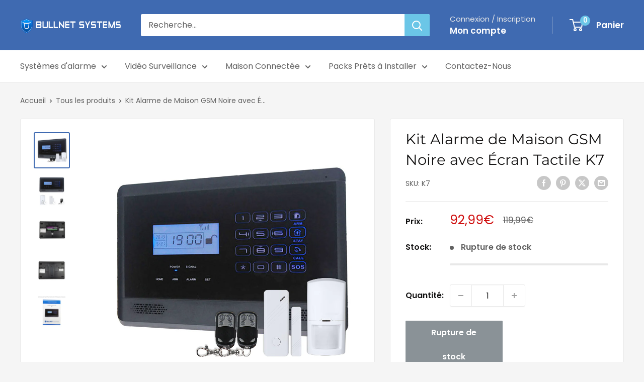

--- FILE ---
content_type: text/html; charset=utf-8
request_url: https://www.bullnetsystems.com/products/kit-alarme-de-maison-gsm-noire-avec-ecran-tactile-k7
body_size: 36762
content:
<!doctype html>

<html class="no-js" lang="fr">
  <head>
    <meta charset="utf-8">
    <meta name="viewport" content="width=device-width, initial-scale=1.0, height=device-height, minimum-scale=1.0, maximum-scale=1.0">
    <meta name="theme-color" content="#3f6ab1">

    <title>Kit Alarme de Maison GSM Noire avec Écran Tactile K7</title><meta name="description" content="Top alarme GSM avec détecteurs compatibles avec tous les accessoires Bullnet Systems. Expédition Colissimo en 24H, service client et SAV 24H/24!"><link rel="canonical" href="https://www.bullnetsystems.com/products/kit-alarme-de-maison-gsm-noire-avec-ecran-tactile-k7"><link rel="shortcut icon" href="//www.bullnetsystems.com/cdn/shop/files/favicon_a915fd86-9765-49f0-9ba7-af5c96bfd76e_96x96.png?v=1614756362" type="image/png"><link rel="preload" as="style" href="//www.bullnetsystems.com/cdn/shop/t/3/assets/theme.css?v=93604157203610123531756650316">
    <link rel="preload" as="script" href="//www.bullnetsystems.com/cdn/shop/t/3/assets/theme.js?v=58436354120716407751756650316">
    <link rel="preconnect" href="https://cdn.shopify.com">
    <link rel="preconnect" href="https://fonts.shopifycdn.com">
    <link rel="dns-prefetch" href="https://productreviews.shopifycdn.com">
    <link rel="dns-prefetch" href="https://ajax.googleapis.com">
    <link rel="dns-prefetch" href="https://maps.googleapis.com">
    <link rel="dns-prefetch" href="https://maps.gstatic.com">

    <meta property="og:type" content="product">
  <meta property="og:title" content="Kit Alarme de Maison GSM Noire avec Écran Tactile K7"><meta property="og:image" content="http://www.bullnetsystems.com/cdn/shop/products/K7-new.jpg?v=1756463507">
    <meta property="og:image:secure_url" content="https://www.bullnetsystems.com/cdn/shop/products/K7-new.jpg?v=1756463507">
    <meta property="og:image:width" content="1000">
    <meta property="og:image:height" content="1000">
    <meta property="product:availability" content="out of stock"><meta property="product:price:amount" content="92,99">
  <meta property="product:price:currency" content="EUR"><meta property="og:description" content="Top alarme GSM avec détecteurs compatibles avec tous les accessoires Bullnet Systems. Expédition Colissimo en 24H, service client et SAV 24H/24!"><meta property="og:url" content="https://www.bullnetsystems.com/products/kit-alarme-de-maison-gsm-noire-avec-ecran-tactile-k7">
<meta property="og:site_name" content="Bullnet Systems"><meta name="twitter:card" content="summary"><meta name="twitter:title" content="Kit Alarme de Maison GSM Noire avec Écran Tactile K7">
  <meta name="twitter:description" content="Contenu du Pack 1 Centrale d’alarme K71 Détecteurs de mouvement A0211 Détecteur d’ouverture porte/fenêtre A0222 Télécommandes A046 Protégez efficacement votre maison, votre bureau ou votre commerce avec ce système d’alarme GSM moderne, fiable et simple à utiliser. Grâce à sa communication par réseau GSM, il envoie instantanément des alertes par appel téléphonique ou SMS en cas d’intrusion, garantissant une sécurité optimale même sans connexion Internet. Caractéristiques principales Sécurité GSM : prend en charge carte SIM pour appels et SMS d’alerte. Écran LCD rétroéclairé : affichage clair pour une configuration simple et intuitive. Clavier intégré : permet d’activer, désactiver ou programmer le système directement sur le panneau. Supporte jusqu’à 99 zones sans fil et 4 zones filaires pour couvrir tous vos besoins. Notifications intelligentes : en cas d’intrusion, d’incendie, de gaz ou de SOS, le système alerte immédiatement les utilisateurs enregistrés.">
  <meta name="twitter:image" content="https://www.bullnetsystems.com/cdn/shop/products/K7-new_600x600_crop_center.jpg?v=1756463507">
    <link rel="preload" href="//www.bullnetsystems.com/cdn/fonts/montserrat/montserrat_n4.81949fa0ac9fd2021e16436151e8eaa539321637.woff2" as="font" type="font/woff2" crossorigin><link rel="preload" href="//www.bullnetsystems.com/cdn/fonts/poppins/poppins_n4.0ba78fa5af9b0e1a374041b3ceaadf0a43b41362.woff2" as="font" type="font/woff2" crossorigin><style>
  @font-face {
  font-family: Montserrat;
  font-weight: 400;
  font-style: normal;
  font-display: swap;
  src: url("//www.bullnetsystems.com/cdn/fonts/montserrat/montserrat_n4.81949fa0ac9fd2021e16436151e8eaa539321637.woff2") format("woff2"),
       url("//www.bullnetsystems.com/cdn/fonts/montserrat/montserrat_n4.a6c632ca7b62da89c3594789ba828388aac693fe.woff") format("woff");
}

  @font-face {
  font-family: Poppins;
  font-weight: 400;
  font-style: normal;
  font-display: swap;
  src: url("//www.bullnetsystems.com/cdn/fonts/poppins/poppins_n4.0ba78fa5af9b0e1a374041b3ceaadf0a43b41362.woff2") format("woff2"),
       url("//www.bullnetsystems.com/cdn/fonts/poppins/poppins_n4.214741a72ff2596839fc9760ee7a770386cf16ca.woff") format("woff");
}

@font-face {
  font-family: Poppins;
  font-weight: 600;
  font-style: normal;
  font-display: swap;
  src: url("//www.bullnetsystems.com/cdn/fonts/poppins/poppins_n6.aa29d4918bc243723d56b59572e18228ed0786f6.woff2") format("woff2"),
       url("//www.bullnetsystems.com/cdn/fonts/poppins/poppins_n6.5f815d845fe073750885d5b7e619ee00e8111208.woff") format("woff");
}

@font-face {
  font-family: Montserrat;
  font-weight: 400;
  font-style: italic;
  font-display: swap;
  src: url("//www.bullnetsystems.com/cdn/fonts/montserrat/montserrat_i4.5a4ea298b4789e064f62a29aafc18d41f09ae59b.woff2") format("woff2"),
       url("//www.bullnetsystems.com/cdn/fonts/montserrat/montserrat_i4.072b5869c5e0ed5b9d2021e4c2af132e16681ad2.woff") format("woff");
}


  @font-face {
  font-family: Poppins;
  font-weight: 700;
  font-style: normal;
  font-display: swap;
  src: url("//www.bullnetsystems.com/cdn/fonts/poppins/poppins_n7.56758dcf284489feb014a026f3727f2f20a54626.woff2") format("woff2"),
       url("//www.bullnetsystems.com/cdn/fonts/poppins/poppins_n7.f34f55d9b3d3205d2cd6f64955ff4b36f0cfd8da.woff") format("woff");
}

  @font-face {
  font-family: Poppins;
  font-weight: 400;
  font-style: italic;
  font-display: swap;
  src: url("//www.bullnetsystems.com/cdn/fonts/poppins/poppins_i4.846ad1e22474f856bd6b81ba4585a60799a9f5d2.woff2") format("woff2"),
       url("//www.bullnetsystems.com/cdn/fonts/poppins/poppins_i4.56b43284e8b52fc64c1fd271f289a39e8477e9ec.woff") format("woff");
}

  @font-face {
  font-family: Poppins;
  font-weight: 700;
  font-style: italic;
  font-display: swap;
  src: url("//www.bullnetsystems.com/cdn/fonts/poppins/poppins_i7.42fd71da11e9d101e1e6c7932199f925f9eea42d.woff2") format("woff2"),
       url("//www.bullnetsystems.com/cdn/fonts/poppins/poppins_i7.ec8499dbd7616004e21155106d13837fff4cf556.woff") format("woff");
}


  :root {
    --default-text-font-size : 15px;
    --base-text-font-size    : 16px;
    --heading-font-family    : Montserrat, sans-serif;
    --heading-font-weight    : 400;
    --heading-font-style     : normal;
    --text-font-family       : Poppins, sans-serif;
    --text-font-weight       : 400;
    --text-font-style        : normal;
    --text-font-bolder-weight: 600;
    --text-link-decoration   : underline;

    --text-color               : #616161;
    --text-color-rgb           : 97, 97, 97;
    --heading-color            : #141313;
    --border-color             : #e8e8e8;
    --border-color-rgb         : 232, 232, 232;
    --form-border-color        : #dbdbdb;
    --accent-color             : #3f6ab1;
    --accent-color-rgb         : 63, 106, 177;
    --link-color               : #cb1836;
    --link-color-hover         : #871024;
    --background               : #f5f5f5;
    --secondary-background     : #ffffff;
    --secondary-background-rgb : 255, 255, 255;
    --accent-background        : rgba(63, 106, 177, 0.08);

    --input-background: #ffffff;

    --error-color       : #cf0e0e;
    --error-background  : rgba(207, 14, 14, 0.07);
    --success-color     : #1c7b36;
    --success-background: rgba(28, 123, 54, 0.11);

    --primary-button-background      : #3f6ab1;
    --primary-button-background-rgb  : 63, 106, 177;
    --primary-button-text-color      : #ffffff;
    --secondary-button-background    : #222021;
    --secondary-button-background-rgb: 34, 32, 33;
    --secondary-button-text-color    : #ffffff;

    --header-background      : #3f6ab1;
    --header-text-color      : #ffffff;
    --header-light-text-color: #e8e8e8;
    --header-border-color    : rgba(232, 232, 232, 0.3);
    --header-accent-color    : #6bc6e7;

    --footer-background-color:    #222021;
    --footer-heading-text-color:  #ffffff;
    --footer-body-text-color:     #ffffff;
    --footer-body-text-color-rgb: 255, 255, 255;
    --footer-accent-color:        #6bc6e7;
    --footer-accent-color-rgb:    107, 198, 231;
    --footer-border:              none;
    
    --flickity-arrow-color: #b5b5b5;--product-on-sale-accent           : #cf0e0e;
    --product-on-sale-accent-rgb       : 207, 14, 14;
    --product-on-sale-color            : #ffffff;
    --product-in-stock-color           : #1c7b36;
    --product-low-stock-color          : #cf0e0e;
    --product-sold-out-color           : #8a9297;
    --product-custom-label-1-background: #3f6ab1;
    --product-custom-label-1-color     : #ffffff;
    --product-custom-label-2-background: #8a44ae;
    --product-custom-label-2-color     : #ffffff;
    --product-review-star-color        : #ffbd00;

    --mobile-container-gutter : 20px;
    --desktop-container-gutter: 40px;

    /* Shopify related variables */
    --payment-terms-background-color: #f5f5f5;
  }
</style>

<script>
  // IE11 does not have support for CSS variables, so we have to polyfill them
  if (!(((window || {}).CSS || {}).supports && window.CSS.supports('(--a: 0)'))) {
    const script = document.createElement('script');
    script.type = 'text/javascript';
    script.src = 'https://cdn.jsdelivr.net/npm/css-vars-ponyfill@2';
    script.onload = function() {
      cssVars({});
    };

    document.getElementsByTagName('head')[0].appendChild(script);
  }
</script>


    <script>window.performance && window.performance.mark && window.performance.mark('shopify.content_for_header.start');</script><meta name="google-site-verification" content="kKBQ2cwMtAbJeiArvqBdkP01uSdSagHSYYeu25G5xVU">
<meta name="google-site-verification" content="TLtIJlw6EnoOmepO1NHpnBh3y0dh4Xj7kY3bXzhrSIk">
<meta id="shopify-digital-wallet" name="shopify-digital-wallet" content="/26968916002/digital_wallets/dialog">
<meta name="shopify-checkout-api-token" content="8d40b41e4b872418c1941b1d45ecd986">
<meta id="in-context-paypal-metadata" data-shop-id="26968916002" data-venmo-supported="false" data-environment="production" data-locale="fr_FR" data-paypal-v4="true" data-currency="EUR">
<link rel="alternate" type="application/json+oembed" href="https://www.bullnetsystems.com/products/kit-alarme-de-maison-gsm-noire-avec-ecran-tactile-k7.oembed">
<script async="async" src="/checkouts/internal/preloads.js?locale=fr-FR"></script>
<script id="shopify-features" type="application/json">{"accessToken":"8d40b41e4b872418c1941b1d45ecd986","betas":["rich-media-storefront-analytics"],"domain":"www.bullnetsystems.com","predictiveSearch":true,"shopId":26968916002,"locale":"fr"}</script>
<script>var Shopify = Shopify || {};
Shopify.shop = "bullnet-systems.myshopify.com";
Shopify.locale = "fr";
Shopify.currency = {"active":"EUR","rate":"1.0"};
Shopify.country = "FR";
Shopify.theme = {"name":"Updated copy of Warehouse","id":177457627170,"schema_name":"Warehouse","schema_version":"6.6.0","theme_store_id":871,"role":"main"};
Shopify.theme.handle = "null";
Shopify.theme.style = {"id":null,"handle":null};
Shopify.cdnHost = "www.bullnetsystems.com/cdn";
Shopify.routes = Shopify.routes || {};
Shopify.routes.root = "/";</script>
<script type="module">!function(o){(o.Shopify=o.Shopify||{}).modules=!0}(window);</script>
<script>!function(o){function n(){var o=[];function n(){o.push(Array.prototype.slice.apply(arguments))}return n.q=o,n}var t=o.Shopify=o.Shopify||{};t.loadFeatures=n(),t.autoloadFeatures=n()}(window);</script>
<script id="shop-js-analytics" type="application/json">{"pageType":"product"}</script>
<script defer="defer" async type="module" src="//www.bullnetsystems.com/cdn/shopifycloud/shop-js/modules/v2/client.init-shop-cart-sync_CfnabTz1.fr.esm.js"></script>
<script defer="defer" async type="module" src="//www.bullnetsystems.com/cdn/shopifycloud/shop-js/modules/v2/chunk.common_1HJ87NEU.esm.js"></script>
<script defer="defer" async type="module" src="//www.bullnetsystems.com/cdn/shopifycloud/shop-js/modules/v2/chunk.modal_BHK_cQfO.esm.js"></script>
<script type="module">
  await import("//www.bullnetsystems.com/cdn/shopifycloud/shop-js/modules/v2/client.init-shop-cart-sync_CfnabTz1.fr.esm.js");
await import("//www.bullnetsystems.com/cdn/shopifycloud/shop-js/modules/v2/chunk.common_1HJ87NEU.esm.js");
await import("//www.bullnetsystems.com/cdn/shopifycloud/shop-js/modules/v2/chunk.modal_BHK_cQfO.esm.js");

  window.Shopify.SignInWithShop?.initShopCartSync?.({"fedCMEnabled":true,"windoidEnabled":true});

</script>
<script>(function() {
  var isLoaded = false;
  function asyncLoad() {
    if (isLoaded) return;
    isLoaded = true;
    var urls = ["https:\/\/cdn.nfcube.com\/instafeed-2174e5f639bd03e8bc331c65114215a6.js?shop=bullnet-systems.myshopify.com","https:\/\/cdn-widgetsrepository.yotpo.com\/v1\/loader\/qFGm8ro0t217KmbUB6OJFI3hJ6KbqiOHn9qGcT7D?shop=bullnet-systems.myshopify.com"];
    for (var i = 0; i < urls.length; i++) {
      var s = document.createElement('script');
      s.type = 'text/javascript';
      s.async = true;
      s.src = urls[i];
      var x = document.getElementsByTagName('script')[0];
      x.parentNode.insertBefore(s, x);
    }
  };
  if(window.attachEvent) {
    window.attachEvent('onload', asyncLoad);
  } else {
    window.addEventListener('load', asyncLoad, false);
  }
})();</script>
<script id="__st">var __st={"a":26968916002,"offset":3600,"reqid":"d512e886-75da-4491-9683-9845fc15893d-1769592565","pageurl":"www.bullnetsystems.com\/products\/kit-alarme-de-maison-gsm-noire-avec-ecran-tactile-k7","u":"126a88e8be1e","p":"product","rtyp":"product","rid":4599135240226};</script>
<script>window.ShopifyPaypalV4VisibilityTracking = true;</script>
<script id="captcha-bootstrap">!function(){'use strict';const t='contact',e='account',n='new_comment',o=[[t,t],['blogs',n],['comments',n],[t,'customer']],c=[[e,'customer_login'],[e,'guest_login'],[e,'recover_customer_password'],[e,'create_customer']],r=t=>t.map((([t,e])=>`form[action*='/${t}']:not([data-nocaptcha='true']) input[name='form_type'][value='${e}']`)).join(','),a=t=>()=>t?[...document.querySelectorAll(t)].map((t=>t.form)):[];function s(){const t=[...o],e=r(t);return a(e)}const i='password',u='form_key',d=['recaptcha-v3-token','g-recaptcha-response','h-captcha-response',i],f=()=>{try{return window.sessionStorage}catch{return}},m='__shopify_v',_=t=>t.elements[u];function p(t,e,n=!1){try{const o=window.sessionStorage,c=JSON.parse(o.getItem(e)),{data:r}=function(t){const{data:e,action:n}=t;return t[m]||n?{data:e,action:n}:{data:t,action:n}}(c);for(const[e,n]of Object.entries(r))t.elements[e]&&(t.elements[e].value=n);n&&o.removeItem(e)}catch(o){console.error('form repopulation failed',{error:o})}}const l='form_type',E='cptcha';function T(t){t.dataset[E]=!0}const w=window,h=w.document,L='Shopify',v='ce_forms',y='captcha';let A=!1;((t,e)=>{const n=(g='f06e6c50-85a8-45c8-87d0-21a2b65856fe',I='https://cdn.shopify.com/shopifycloud/storefront-forms-hcaptcha/ce_storefront_forms_captcha_hcaptcha.v1.5.2.iife.js',D={infoText:'Protégé par hCaptcha',privacyText:'Confidentialité',termsText:'Conditions'},(t,e,n)=>{const o=w[L][v],c=o.bindForm;if(c)return c(t,g,e,D).then(n);var r;o.q.push([[t,g,e,D],n]),r=I,A||(h.body.append(Object.assign(h.createElement('script'),{id:'captcha-provider',async:!0,src:r})),A=!0)});var g,I,D;w[L]=w[L]||{},w[L][v]=w[L][v]||{},w[L][v].q=[],w[L][y]=w[L][y]||{},w[L][y].protect=function(t,e){n(t,void 0,e),T(t)},Object.freeze(w[L][y]),function(t,e,n,w,h,L){const[v,y,A,g]=function(t,e,n){const i=e?o:[],u=t?c:[],d=[...i,...u],f=r(d),m=r(i),_=r(d.filter((([t,e])=>n.includes(e))));return[a(f),a(m),a(_),s()]}(w,h,L),I=t=>{const e=t.target;return e instanceof HTMLFormElement?e:e&&e.form},D=t=>v().includes(t);t.addEventListener('submit',(t=>{const e=I(t);if(!e)return;const n=D(e)&&!e.dataset.hcaptchaBound&&!e.dataset.recaptchaBound,o=_(e),c=g().includes(e)&&(!o||!o.value);(n||c)&&t.preventDefault(),c&&!n&&(function(t){try{if(!f())return;!function(t){const e=f();if(!e)return;const n=_(t);if(!n)return;const o=n.value;o&&e.removeItem(o)}(t);const e=Array.from(Array(32),(()=>Math.random().toString(36)[2])).join('');!function(t,e){_(t)||t.append(Object.assign(document.createElement('input'),{type:'hidden',name:u})),t.elements[u].value=e}(t,e),function(t,e){const n=f();if(!n)return;const o=[...t.querySelectorAll(`input[type='${i}']`)].map((({name:t})=>t)),c=[...d,...o],r={};for(const[a,s]of new FormData(t).entries())c.includes(a)||(r[a]=s);n.setItem(e,JSON.stringify({[m]:1,action:t.action,data:r}))}(t,e)}catch(e){console.error('failed to persist form',e)}}(e),e.submit())}));const S=(t,e)=>{t&&!t.dataset[E]&&(n(t,e.some((e=>e===t))),T(t))};for(const o of['focusin','change'])t.addEventListener(o,(t=>{const e=I(t);D(e)&&S(e,y())}));const B=e.get('form_key'),M=e.get(l),P=B&&M;t.addEventListener('DOMContentLoaded',(()=>{const t=y();if(P)for(const e of t)e.elements[l].value===M&&p(e,B);[...new Set([...A(),...v().filter((t=>'true'===t.dataset.shopifyCaptcha))])].forEach((e=>S(e,t)))}))}(h,new URLSearchParams(w.location.search),n,t,e,['guest_login'])})(!0,!0)}();</script>
<script integrity="sha256-4kQ18oKyAcykRKYeNunJcIwy7WH5gtpwJnB7kiuLZ1E=" data-source-attribution="shopify.loadfeatures" defer="defer" src="//www.bullnetsystems.com/cdn/shopifycloud/storefront/assets/storefront/load_feature-a0a9edcb.js" crossorigin="anonymous"></script>
<script data-source-attribution="shopify.dynamic_checkout.dynamic.init">var Shopify=Shopify||{};Shopify.PaymentButton=Shopify.PaymentButton||{isStorefrontPortableWallets:!0,init:function(){window.Shopify.PaymentButton.init=function(){};var t=document.createElement("script");t.src="https://www.bullnetsystems.com/cdn/shopifycloud/portable-wallets/latest/portable-wallets.fr.js",t.type="module",document.head.appendChild(t)}};
</script>
<script data-source-attribution="shopify.dynamic_checkout.buyer_consent">
  function portableWalletsHideBuyerConsent(e){var t=document.getElementById("shopify-buyer-consent"),n=document.getElementById("shopify-subscription-policy-button");t&&n&&(t.classList.add("hidden"),t.setAttribute("aria-hidden","true"),n.removeEventListener("click",e))}function portableWalletsShowBuyerConsent(e){var t=document.getElementById("shopify-buyer-consent"),n=document.getElementById("shopify-subscription-policy-button");t&&n&&(t.classList.remove("hidden"),t.removeAttribute("aria-hidden"),n.addEventListener("click",e))}window.Shopify?.PaymentButton&&(window.Shopify.PaymentButton.hideBuyerConsent=portableWalletsHideBuyerConsent,window.Shopify.PaymentButton.showBuyerConsent=portableWalletsShowBuyerConsent);
</script>
<script>
  function portableWalletsCleanup(e){e&&e.src&&console.error("Failed to load portable wallets script "+e.src);var t=document.querySelectorAll("shopify-accelerated-checkout .shopify-payment-button__skeleton, shopify-accelerated-checkout-cart .wallet-cart-button__skeleton"),e=document.getElementById("shopify-buyer-consent");for(let e=0;e<t.length;e++)t[e].remove();e&&e.remove()}function portableWalletsNotLoadedAsModule(e){e instanceof ErrorEvent&&"string"==typeof e.message&&e.message.includes("import.meta")&&"string"==typeof e.filename&&e.filename.includes("portable-wallets")&&(window.removeEventListener("error",portableWalletsNotLoadedAsModule),window.Shopify.PaymentButton.failedToLoad=e,"loading"===document.readyState?document.addEventListener("DOMContentLoaded",window.Shopify.PaymentButton.init):window.Shopify.PaymentButton.init())}window.addEventListener("error",portableWalletsNotLoadedAsModule);
</script>

<script type="module" src="https://www.bullnetsystems.com/cdn/shopifycloud/portable-wallets/latest/portable-wallets.fr.js" onError="portableWalletsCleanup(this)" crossorigin="anonymous"></script>
<script nomodule>
  document.addEventListener("DOMContentLoaded", portableWalletsCleanup);
</script>

<link id="shopify-accelerated-checkout-styles" rel="stylesheet" media="screen" href="https://www.bullnetsystems.com/cdn/shopifycloud/portable-wallets/latest/accelerated-checkout-backwards-compat.css" crossorigin="anonymous">
<style id="shopify-accelerated-checkout-cart">
        #shopify-buyer-consent {
  margin-top: 1em;
  display: inline-block;
  width: 100%;
}

#shopify-buyer-consent.hidden {
  display: none;
}

#shopify-subscription-policy-button {
  background: none;
  border: none;
  padding: 0;
  text-decoration: underline;
  font-size: inherit;
  cursor: pointer;
}

#shopify-subscription-policy-button::before {
  box-shadow: none;
}

      </style>

<script>window.performance && window.performance.mark && window.performance.mark('shopify.content_for_header.end');</script>

    <link rel="stylesheet" href="//www.bullnetsystems.com/cdn/shop/t/3/assets/theme.css?v=93604157203610123531756650316">

    <script type="application/ld+json">{"@context":"http:\/\/schema.org\/","@id":"\/products\/kit-alarme-de-maison-gsm-noire-avec-ecran-tactile-k7#product","@type":"Product","brand":{"@type":"Brand","name":"Bullnet Systems"},"category":"Alarme GSM","description":"Contenu du Pack\n1 Centrale d’alarme K71 Détecteurs de mouvement A0211 Détecteur d’ouverture porte\/fenêtre A0222 Télécommandes A046\n\nProtégez efficacement votre maison, votre bureau ou votre commerce avec ce système d’alarme GSM moderne, fiable et simple à utiliser. Grâce à sa communication par réseau GSM, il envoie instantanément des alertes par appel téléphonique ou SMS en cas d’intrusion, garantissant une sécurité optimale même sans connexion Internet.\nCaractéristiques principales\n\nSécurité GSM : prend en charge carte SIM pour appels et SMS d’alerte.\nÉcran LCD rétroéclairé : affichage clair pour une configuration simple et intuitive.\nClavier intégré : permet d’activer, désactiver ou programmer le système directement sur le panneau.\nSupporte jusqu’à 99 zones sans fil et 4 zones filaires pour couvrir tous vos besoins.\nNotifications intelligentes : en cas d’intrusion, d’incendie, de gaz ou de SOS, le système alerte immédiatement les utilisateurs enregistrés.\nFonction d’appel d’urgence SOS : permet une alerte rapide d’un simple bouton.\nMémoire intégrée : conserve les données même après une coupure de courant.\nArmement\/désarmement à distance : via SMS ou téléphone, pour un contrôle pratique où que vous soyez.\n\nPoints forts\n\nFacile à installer, aucun abonnement obligatoire.\nCompatible avec une large gamme de capteurs sans fil (portes, fenêtres, PIR, gaz, fumée…).\nPeut enregistrer jusqu’à 6 numéros de téléphone pour les alertes.\nPrend en charge plusieurs modes de sécurité : armement total, armement partiel, désarmement, mode maison.\nBatterie de secours intégrée pour assurer la protection en cas de coupure de courant.\n\nApplications\n\nHabitations principales\nBureaux\nBoutiques et entrepôts\nMaisons de vacances\n\nSpécifications techniques\n\n\n\nCaractéristique\nDétail\n\n\n\n\nÉcran\nLCD rétroéclairé\n\n\nConnectivité\nGSM (carte SIM)\n\n\nZones de sécurité\n99 zones sans fil + 4 zones filaires\n\n\nNotifications\nSMS et appels vocaux via GSM\n\n\nNombre de numéros enregistrés\nJusqu’à 6 numéros\n\n\nModes de fonctionnement\nArmement total, armement partiel, désarmement, SOS\n\n\nMémoire\nSauvegarde des données en cas de coupure de courant\n\n\nAlimentation\nAdaptateur secteur + batterie intégrée rechargeable\n\n\nAccessoires compatibles\nCapteurs de mouvement, détecteurs d’ouverture, capteurs de fumée\/gaz, télécommandes, sirènes sans fil\n\n\nMatériau\nPlastique ABS durable\n\n\nGarantie\n1 an\n\n\n\nAssurez une protection intelligente et fiable de vos espaces dès aujourd’hui avec ce système d’alarme GSM complet.\n","gtin":"090222861664","image":"https:\/\/www.bullnetsystems.com\/cdn\/shop\/products\/K7-new.jpg?v=1756463507\u0026width=1920","name":"Kit Alarme de Maison GSM Noire avec Écran Tactile K7","offers":{"@id":"\/products\/kit-alarme-de-maison-gsm-noire-avec-ecran-tactile-k7?variant=40394542088226#offer","@type":"Offer","availability":"http:\/\/schema.org\/OutOfStock","price":"92.99","priceCurrency":"EUR","url":"https:\/\/www.bullnetsystems.com\/products\/kit-alarme-de-maison-gsm-noire-avec-ecran-tactile-k7?variant=40394542088226"},"sku":"K7","url":"https:\/\/www.bullnetsystems.com\/products\/kit-alarme-de-maison-gsm-noire-avec-ecran-tactile-k7"}</script><script type="application/ld+json">
  {
    "@context": "https://schema.org",
    "@type": "BreadcrumbList",
    "itemListElement": [{
        "@type": "ListItem",
        "position": 1,
        "name": "Accueil",
        "item": "https://www.bullnetsystems.com"
      },{
            "@type": "ListItem",
            "position": 2,
            "name": "Kit Alarme de Maison GSM Noire avec Écran Tactile K7",
            "item": "https://www.bullnetsystems.com/products/kit-alarme-de-maison-gsm-noire-avec-ecran-tactile-k7"
          }]
  }
</script>

    <script>
      // This allows to expose several variables to the global scope, to be used in scripts
      window.theme = {
        pageType: "product",
        cartCount: 0,
        moneyFormat: "{{amount_with_comma_separator}}€",
        moneyWithCurrencyFormat: "{{amount_with_comma_separator}}€",
        currencyCodeEnabled: false,
        showDiscount: false,
        discountMode: "percentage",
        cartType: "drawer"
      };

      window.routes = {
        rootUrl: "\/",
        rootUrlWithoutSlash: '',
        cartUrl: "\/cart",
        cartAddUrl: "\/cart\/add",
        cartChangeUrl: "\/cart\/change",
        searchUrl: "\/search",
        productRecommendationsUrl: "\/recommendations\/products"
      };

      window.languages = {
        productRegularPrice: "Prix normal",
        productSalePrice: "Prix réduit",
        collectionOnSaleLabel: "Economisez {{savings}}",
        productFormUnavailable: "Indisponible",
        productFormAddToCart: "Ajouter au panier",
        productFormPreOrder: "Pré-commander",
        productFormSoldOut: "Rupture de stock",
        productAdded: "Le produit a été ajouté au panier",
        productAddedShort: "Ajouté !",
        shippingEstimatorNoResults: "Nous ne livrons pas à votre adresse.",
        shippingEstimatorOneResult: "Il y a une option de livraison disponible :",
        shippingEstimatorMultipleResults: "Il y a {{count}} options de livraison disponibles :",
        shippingEstimatorErrors: "Une erreur s\u0026#39;est produite :"
      };

      document.documentElement.className = document.documentElement.className.replace('no-js', 'js');
    </script><script src="//www.bullnetsystems.com/cdn/shop/t/3/assets/theme.js?v=58436354120716407751756650316" defer></script>
    <script src="//www.bullnetsystems.com/cdn/shop/t/3/assets/custom.js?v=102476495355921946141756650316" defer></script><script>
        (function () {
          window.onpageshow = function() {
            // We force re-freshing the cart content onpageshow, as most browsers will serve a cache copy when hitting the
            // back button, which cause staled data
            document.documentElement.dispatchEvent(new CustomEvent('cart:refresh', {
              bubbles: true,
              detail: {scrollToTop: false}
            }));
          };
        })();
      </script><!-- BEGIN app block: shopify://apps/yotpo-product-reviews/blocks/settings/eb7dfd7d-db44-4334-bc49-c893b51b36cf -->


  <script type="text/javascript" src="https://cdn-widgetsrepository.yotpo.com/v1/loader/qFGm8ro0t217KmbUB6OJFI3hJ6KbqiOHn9qGcT7D?languageCode=fr" async></script>



  
<!-- END app block --><link href="https://monorail-edge.shopifysvc.com" rel="dns-prefetch">
<script>(function(){if ("sendBeacon" in navigator && "performance" in window) {try {var session_token_from_headers = performance.getEntriesByType('navigation')[0].serverTiming.find(x => x.name == '_s').description;} catch {var session_token_from_headers = undefined;}var session_cookie_matches = document.cookie.match(/_shopify_s=([^;]*)/);var session_token_from_cookie = session_cookie_matches && session_cookie_matches.length === 2 ? session_cookie_matches[1] : "";var session_token = session_token_from_headers || session_token_from_cookie || "";function handle_abandonment_event(e) {var entries = performance.getEntries().filter(function(entry) {return /monorail-edge.shopifysvc.com/.test(entry.name);});if (!window.abandonment_tracked && entries.length === 0) {window.abandonment_tracked = true;var currentMs = Date.now();var navigation_start = performance.timing.navigationStart;var payload = {shop_id: 26968916002,url: window.location.href,navigation_start,duration: currentMs - navigation_start,session_token,page_type: "product"};window.navigator.sendBeacon("https://monorail-edge.shopifysvc.com/v1/produce", JSON.stringify({schema_id: "online_store_buyer_site_abandonment/1.1",payload: payload,metadata: {event_created_at_ms: currentMs,event_sent_at_ms: currentMs}}));}}window.addEventListener('pagehide', handle_abandonment_event);}}());</script>
<script id="web-pixels-manager-setup">(function e(e,d,r,n,o){if(void 0===o&&(o={}),!Boolean(null===(a=null===(i=window.Shopify)||void 0===i?void 0:i.analytics)||void 0===a?void 0:a.replayQueue)){var i,a;window.Shopify=window.Shopify||{};var t=window.Shopify;t.analytics=t.analytics||{};var s=t.analytics;s.replayQueue=[],s.publish=function(e,d,r){return s.replayQueue.push([e,d,r]),!0};try{self.performance.mark("wpm:start")}catch(e){}var l=function(){var e={modern:/Edge?\/(1{2}[4-9]|1[2-9]\d|[2-9]\d{2}|\d{4,})\.\d+(\.\d+|)|Firefox\/(1{2}[4-9]|1[2-9]\d|[2-9]\d{2}|\d{4,})\.\d+(\.\d+|)|Chrom(ium|e)\/(9{2}|\d{3,})\.\d+(\.\d+|)|(Maci|X1{2}).+ Version\/(15\.\d+|(1[6-9]|[2-9]\d|\d{3,})\.\d+)([,.]\d+|)( \(\w+\)|)( Mobile\/\w+|) Safari\/|Chrome.+OPR\/(9{2}|\d{3,})\.\d+\.\d+|(CPU[ +]OS|iPhone[ +]OS|CPU[ +]iPhone|CPU IPhone OS|CPU iPad OS)[ +]+(15[._]\d+|(1[6-9]|[2-9]\d|\d{3,})[._]\d+)([._]\d+|)|Android:?[ /-](13[3-9]|1[4-9]\d|[2-9]\d{2}|\d{4,})(\.\d+|)(\.\d+|)|Android.+Firefox\/(13[5-9]|1[4-9]\d|[2-9]\d{2}|\d{4,})\.\d+(\.\d+|)|Android.+Chrom(ium|e)\/(13[3-9]|1[4-9]\d|[2-9]\d{2}|\d{4,})\.\d+(\.\d+|)|SamsungBrowser\/([2-9]\d|\d{3,})\.\d+/,legacy:/Edge?\/(1[6-9]|[2-9]\d|\d{3,})\.\d+(\.\d+|)|Firefox\/(5[4-9]|[6-9]\d|\d{3,})\.\d+(\.\d+|)|Chrom(ium|e)\/(5[1-9]|[6-9]\d|\d{3,})\.\d+(\.\d+|)([\d.]+$|.*Safari\/(?![\d.]+ Edge\/[\d.]+$))|(Maci|X1{2}).+ Version\/(10\.\d+|(1[1-9]|[2-9]\d|\d{3,})\.\d+)([,.]\d+|)( \(\w+\)|)( Mobile\/\w+|) Safari\/|Chrome.+OPR\/(3[89]|[4-9]\d|\d{3,})\.\d+\.\d+|(CPU[ +]OS|iPhone[ +]OS|CPU[ +]iPhone|CPU IPhone OS|CPU iPad OS)[ +]+(10[._]\d+|(1[1-9]|[2-9]\d|\d{3,})[._]\d+)([._]\d+|)|Android:?[ /-](13[3-9]|1[4-9]\d|[2-9]\d{2}|\d{4,})(\.\d+|)(\.\d+|)|Mobile Safari.+OPR\/([89]\d|\d{3,})\.\d+\.\d+|Android.+Firefox\/(13[5-9]|1[4-9]\d|[2-9]\d{2}|\d{4,})\.\d+(\.\d+|)|Android.+Chrom(ium|e)\/(13[3-9]|1[4-9]\d|[2-9]\d{2}|\d{4,})\.\d+(\.\d+|)|Android.+(UC? ?Browser|UCWEB|U3)[ /]?(15\.([5-9]|\d{2,})|(1[6-9]|[2-9]\d|\d{3,})\.\d+)\.\d+|SamsungBrowser\/(5\.\d+|([6-9]|\d{2,})\.\d+)|Android.+MQ{2}Browser\/(14(\.(9|\d{2,})|)|(1[5-9]|[2-9]\d|\d{3,})(\.\d+|))(\.\d+|)|K[Aa][Ii]OS\/(3\.\d+|([4-9]|\d{2,})\.\d+)(\.\d+|)/},d=e.modern,r=e.legacy,n=navigator.userAgent;return n.match(d)?"modern":n.match(r)?"legacy":"unknown"}(),u="modern"===l?"modern":"legacy",c=(null!=n?n:{modern:"",legacy:""})[u],f=function(e){return[e.baseUrl,"/wpm","/b",e.hashVersion,"modern"===e.buildTarget?"m":"l",".js"].join("")}({baseUrl:d,hashVersion:r,buildTarget:u}),m=function(e){var d=e.version,r=e.bundleTarget,n=e.surface,o=e.pageUrl,i=e.monorailEndpoint;return{emit:function(e){var a=e.status,t=e.errorMsg,s=(new Date).getTime(),l=JSON.stringify({metadata:{event_sent_at_ms:s},events:[{schema_id:"web_pixels_manager_load/3.1",payload:{version:d,bundle_target:r,page_url:o,status:a,surface:n,error_msg:t},metadata:{event_created_at_ms:s}}]});if(!i)return console&&console.warn&&console.warn("[Web Pixels Manager] No Monorail endpoint provided, skipping logging."),!1;try{return self.navigator.sendBeacon.bind(self.navigator)(i,l)}catch(e){}var u=new XMLHttpRequest;try{return u.open("POST",i,!0),u.setRequestHeader("Content-Type","text/plain"),u.send(l),!0}catch(e){return console&&console.warn&&console.warn("[Web Pixels Manager] Got an unhandled error while logging to Monorail."),!1}}}}({version:r,bundleTarget:l,surface:e.surface,pageUrl:self.location.href,monorailEndpoint:e.monorailEndpoint});try{o.browserTarget=l,function(e){var d=e.src,r=e.async,n=void 0===r||r,o=e.onload,i=e.onerror,a=e.sri,t=e.scriptDataAttributes,s=void 0===t?{}:t,l=document.createElement("script"),u=document.querySelector("head"),c=document.querySelector("body");if(l.async=n,l.src=d,a&&(l.integrity=a,l.crossOrigin="anonymous"),s)for(var f in s)if(Object.prototype.hasOwnProperty.call(s,f))try{l.dataset[f]=s[f]}catch(e){}if(o&&l.addEventListener("load",o),i&&l.addEventListener("error",i),u)u.appendChild(l);else{if(!c)throw new Error("Did not find a head or body element to append the script");c.appendChild(l)}}({src:f,async:!0,onload:function(){if(!function(){var e,d;return Boolean(null===(d=null===(e=window.Shopify)||void 0===e?void 0:e.analytics)||void 0===d?void 0:d.initialized)}()){var d=window.webPixelsManager.init(e)||void 0;if(d){var r=window.Shopify.analytics;r.replayQueue.forEach((function(e){var r=e[0],n=e[1],o=e[2];d.publishCustomEvent(r,n,o)})),r.replayQueue=[],r.publish=d.publishCustomEvent,r.visitor=d.visitor,r.initialized=!0}}},onerror:function(){return m.emit({status:"failed",errorMsg:"".concat(f," has failed to load")})},sri:function(e){var d=/^sha384-[A-Za-z0-9+/=]+$/;return"string"==typeof e&&d.test(e)}(c)?c:"",scriptDataAttributes:o}),m.emit({status:"loading"})}catch(e){m.emit({status:"failed",errorMsg:(null==e?void 0:e.message)||"Unknown error"})}}})({shopId: 26968916002,storefrontBaseUrl: "https://www.bullnetsystems.com",extensionsBaseUrl: "https://extensions.shopifycdn.com/cdn/shopifycloud/web-pixels-manager",monorailEndpoint: "https://monorail-edge.shopifysvc.com/unstable/produce_batch",surface: "storefront-renderer",enabledBetaFlags: ["2dca8a86"],webPixelsConfigList: [{"id":"1446805538","configuration":"{\"config\":\"{\\\"google_tag_ids\\\":[\\\"G-Q8KLSBQ0LF\\\",\\\"GT-P3JX5Q4K\\\"],\\\"target_country\\\":\\\"FR\\\",\\\"gtag_events\\\":[{\\\"type\\\":\\\"search\\\",\\\"action_label\\\":\\\"G-Q8KLSBQ0LF\\\"},{\\\"type\\\":\\\"begin_checkout\\\",\\\"action_label\\\":\\\"G-Q8KLSBQ0LF\\\"},{\\\"type\\\":\\\"view_item\\\",\\\"action_label\\\":[\\\"G-Q8KLSBQ0LF\\\",\\\"MC-YSLLPRSTT0\\\"]},{\\\"type\\\":\\\"purchase\\\",\\\"action_label\\\":[\\\"G-Q8KLSBQ0LF\\\",\\\"MC-YSLLPRSTT0\\\"]},{\\\"type\\\":\\\"page_view\\\",\\\"action_label\\\":[\\\"G-Q8KLSBQ0LF\\\",\\\"MC-YSLLPRSTT0\\\"]},{\\\"type\\\":\\\"add_payment_info\\\",\\\"action_label\\\":\\\"G-Q8KLSBQ0LF\\\"},{\\\"type\\\":\\\"add_to_cart\\\",\\\"action_label\\\":\\\"G-Q8KLSBQ0LF\\\"}],\\\"enable_monitoring_mode\\\":false}\"}","eventPayloadVersion":"v1","runtimeContext":"OPEN","scriptVersion":"b2a88bafab3e21179ed38636efcd8a93","type":"APP","apiClientId":1780363,"privacyPurposes":[],"dataSharingAdjustments":{"protectedCustomerApprovalScopes":["read_customer_address","read_customer_email","read_customer_name","read_customer_personal_data","read_customer_phone"]}},{"id":"1414594594","configuration":"{\"yotpoStoreId\":\"qFGm8ro0t217KmbUB6OJFI3hJ6KbqiOHn9qGcT7D\"}","eventPayloadVersion":"v1","runtimeContext":"STRICT","scriptVersion":"8bb37a256888599d9a3d57f0551d3859","type":"APP","apiClientId":70132,"privacyPurposes":["ANALYTICS","MARKETING","SALE_OF_DATA"],"dataSharingAdjustments":{"protectedCustomerApprovalScopes":["read_customer_address","read_customer_email","read_customer_name","read_customer_personal_data","read_customer_phone"]}},{"id":"199032866","configuration":"{\"pixel_id\":\"4117787818303367\",\"pixel_type\":\"facebook_pixel\",\"metaapp_system_user_token\":\"-\"}","eventPayloadVersion":"v1","runtimeContext":"OPEN","scriptVersion":"ca16bc87fe92b6042fbaa3acc2fbdaa6","type":"APP","apiClientId":2329312,"privacyPurposes":["ANALYTICS","MARKETING","SALE_OF_DATA"],"dataSharingAdjustments":{"protectedCustomerApprovalScopes":["read_customer_address","read_customer_email","read_customer_name","read_customer_personal_data","read_customer_phone"]}},{"id":"shopify-app-pixel","configuration":"{}","eventPayloadVersion":"v1","runtimeContext":"STRICT","scriptVersion":"0450","apiClientId":"shopify-pixel","type":"APP","privacyPurposes":["ANALYTICS","MARKETING"]},{"id":"shopify-custom-pixel","eventPayloadVersion":"v1","runtimeContext":"LAX","scriptVersion":"0450","apiClientId":"shopify-pixel","type":"CUSTOM","privacyPurposes":["ANALYTICS","MARKETING"]}],isMerchantRequest: false,initData: {"shop":{"name":"Bullnet Systems","paymentSettings":{"currencyCode":"EUR"},"myshopifyDomain":"bullnet-systems.myshopify.com","countryCode":"HK","storefrontUrl":"https:\/\/www.bullnetsystems.com"},"customer":null,"cart":null,"checkout":null,"productVariants":[{"price":{"amount":92.99,"currencyCode":"EUR"},"product":{"title":"Kit Alarme de Maison GSM Noire avec Écran Tactile K7","vendor":"Bullnet Systems","id":"4599135240226","untranslatedTitle":"Kit Alarme de Maison GSM Noire avec Écran Tactile K7","url":"\/products\/kit-alarme-de-maison-gsm-noire-avec-ecran-tactile-k7","type":"Alarme GSM"},"id":"40394542088226","image":{"src":"\/\/www.bullnetsystems.com\/cdn\/shop\/products\/K7-new.jpg?v=1756463507"},"sku":"K7","title":"Default Title","untranslatedTitle":"Default Title"}],"purchasingCompany":null},},"https://www.bullnetsystems.com/cdn","fcfee988w5aeb613cpc8e4bc33m6693e112",{"modern":"","legacy":""},{"shopId":"26968916002","storefrontBaseUrl":"https:\/\/www.bullnetsystems.com","extensionBaseUrl":"https:\/\/extensions.shopifycdn.com\/cdn\/shopifycloud\/web-pixels-manager","surface":"storefront-renderer","enabledBetaFlags":"[\"2dca8a86\"]","isMerchantRequest":"false","hashVersion":"fcfee988w5aeb613cpc8e4bc33m6693e112","publish":"custom","events":"[[\"page_viewed\",{}],[\"product_viewed\",{\"productVariant\":{\"price\":{\"amount\":92.99,\"currencyCode\":\"EUR\"},\"product\":{\"title\":\"Kit Alarme de Maison GSM Noire avec Écran Tactile K7\",\"vendor\":\"Bullnet Systems\",\"id\":\"4599135240226\",\"untranslatedTitle\":\"Kit Alarme de Maison GSM Noire avec Écran Tactile K7\",\"url\":\"\/products\/kit-alarme-de-maison-gsm-noire-avec-ecran-tactile-k7\",\"type\":\"Alarme GSM\"},\"id\":\"40394542088226\",\"image\":{\"src\":\"\/\/www.bullnetsystems.com\/cdn\/shop\/products\/K7-new.jpg?v=1756463507\"},\"sku\":\"K7\",\"title\":\"Default Title\",\"untranslatedTitle\":\"Default Title\"}}]]"});</script><script>
  window.ShopifyAnalytics = window.ShopifyAnalytics || {};
  window.ShopifyAnalytics.meta = window.ShopifyAnalytics.meta || {};
  window.ShopifyAnalytics.meta.currency = 'EUR';
  var meta = {"product":{"id":4599135240226,"gid":"gid:\/\/shopify\/Product\/4599135240226","vendor":"Bullnet Systems","type":"Alarme GSM","handle":"kit-alarme-de-maison-gsm-noire-avec-ecran-tactile-k7","variants":[{"id":40394542088226,"price":9299,"name":"Kit Alarme de Maison GSM Noire avec Écran Tactile K7","public_title":null,"sku":"K7"}],"remote":false},"page":{"pageType":"product","resourceType":"product","resourceId":4599135240226,"requestId":"d512e886-75da-4491-9683-9845fc15893d-1769592565"}};
  for (var attr in meta) {
    window.ShopifyAnalytics.meta[attr] = meta[attr];
  }
</script>
<script class="analytics">
  (function () {
    var customDocumentWrite = function(content) {
      var jquery = null;

      if (window.jQuery) {
        jquery = window.jQuery;
      } else if (window.Checkout && window.Checkout.$) {
        jquery = window.Checkout.$;
      }

      if (jquery) {
        jquery('body').append(content);
      }
    };

    var hasLoggedConversion = function(token) {
      if (token) {
        return document.cookie.indexOf('loggedConversion=' + token) !== -1;
      }
      return false;
    }

    var setCookieIfConversion = function(token) {
      if (token) {
        var twoMonthsFromNow = new Date(Date.now());
        twoMonthsFromNow.setMonth(twoMonthsFromNow.getMonth() + 2);

        document.cookie = 'loggedConversion=' + token + '; expires=' + twoMonthsFromNow;
      }
    }

    var trekkie = window.ShopifyAnalytics.lib = window.trekkie = window.trekkie || [];
    if (trekkie.integrations) {
      return;
    }
    trekkie.methods = [
      'identify',
      'page',
      'ready',
      'track',
      'trackForm',
      'trackLink'
    ];
    trekkie.factory = function(method) {
      return function() {
        var args = Array.prototype.slice.call(arguments);
        args.unshift(method);
        trekkie.push(args);
        return trekkie;
      };
    };
    for (var i = 0; i < trekkie.methods.length; i++) {
      var key = trekkie.methods[i];
      trekkie[key] = trekkie.factory(key);
    }
    trekkie.load = function(config) {
      trekkie.config = config || {};
      trekkie.config.initialDocumentCookie = document.cookie;
      var first = document.getElementsByTagName('script')[0];
      var script = document.createElement('script');
      script.type = 'text/javascript';
      script.onerror = function(e) {
        var scriptFallback = document.createElement('script');
        scriptFallback.type = 'text/javascript';
        scriptFallback.onerror = function(error) {
                var Monorail = {
      produce: function produce(monorailDomain, schemaId, payload) {
        var currentMs = new Date().getTime();
        var event = {
          schema_id: schemaId,
          payload: payload,
          metadata: {
            event_created_at_ms: currentMs,
            event_sent_at_ms: currentMs
          }
        };
        return Monorail.sendRequest("https://" + monorailDomain + "/v1/produce", JSON.stringify(event));
      },
      sendRequest: function sendRequest(endpointUrl, payload) {
        // Try the sendBeacon API
        if (window && window.navigator && typeof window.navigator.sendBeacon === 'function' && typeof window.Blob === 'function' && !Monorail.isIos12()) {
          var blobData = new window.Blob([payload], {
            type: 'text/plain'
          });

          if (window.navigator.sendBeacon(endpointUrl, blobData)) {
            return true;
          } // sendBeacon was not successful

        } // XHR beacon

        var xhr = new XMLHttpRequest();

        try {
          xhr.open('POST', endpointUrl);
          xhr.setRequestHeader('Content-Type', 'text/plain');
          xhr.send(payload);
        } catch (e) {
          console.log(e);
        }

        return false;
      },
      isIos12: function isIos12() {
        return window.navigator.userAgent.lastIndexOf('iPhone; CPU iPhone OS 12_') !== -1 || window.navigator.userAgent.lastIndexOf('iPad; CPU OS 12_') !== -1;
      }
    };
    Monorail.produce('monorail-edge.shopifysvc.com',
      'trekkie_storefront_load_errors/1.1',
      {shop_id: 26968916002,
      theme_id: 177457627170,
      app_name: "storefront",
      context_url: window.location.href,
      source_url: "//www.bullnetsystems.com/cdn/s/trekkie.storefront.a804e9514e4efded663580eddd6991fcc12b5451.min.js"});

        };
        scriptFallback.async = true;
        scriptFallback.src = '//www.bullnetsystems.com/cdn/s/trekkie.storefront.a804e9514e4efded663580eddd6991fcc12b5451.min.js';
        first.parentNode.insertBefore(scriptFallback, first);
      };
      script.async = true;
      script.src = '//www.bullnetsystems.com/cdn/s/trekkie.storefront.a804e9514e4efded663580eddd6991fcc12b5451.min.js';
      first.parentNode.insertBefore(script, first);
    };
    trekkie.load(
      {"Trekkie":{"appName":"storefront","development":false,"defaultAttributes":{"shopId":26968916002,"isMerchantRequest":null,"themeId":177457627170,"themeCityHash":"14453298475608565892","contentLanguage":"fr","currency":"EUR","eventMetadataId":"192dcc38-a604-49ea-b8de-410810fba90d"},"isServerSideCookieWritingEnabled":true,"monorailRegion":"shop_domain","enabledBetaFlags":["65f19447","b5387b81"]},"Session Attribution":{},"S2S":{"facebookCapiEnabled":false,"source":"trekkie-storefront-renderer","apiClientId":580111}}
    );

    var loaded = false;
    trekkie.ready(function() {
      if (loaded) return;
      loaded = true;

      window.ShopifyAnalytics.lib = window.trekkie;

      var originalDocumentWrite = document.write;
      document.write = customDocumentWrite;
      try { window.ShopifyAnalytics.merchantGoogleAnalytics.call(this); } catch(error) {};
      document.write = originalDocumentWrite;

      window.ShopifyAnalytics.lib.page(null,{"pageType":"product","resourceType":"product","resourceId":4599135240226,"requestId":"d512e886-75da-4491-9683-9845fc15893d-1769592565","shopifyEmitted":true});

      var match = window.location.pathname.match(/checkouts\/(.+)\/(thank_you|post_purchase)/)
      var token = match? match[1]: undefined;
      if (!hasLoggedConversion(token)) {
        setCookieIfConversion(token);
        window.ShopifyAnalytics.lib.track("Viewed Product",{"currency":"EUR","variantId":40394542088226,"productId":4599135240226,"productGid":"gid:\/\/shopify\/Product\/4599135240226","name":"Kit Alarme de Maison GSM Noire avec Écran Tactile K7","price":"92.99","sku":"K7","brand":"Bullnet Systems","variant":null,"category":"Alarme GSM","nonInteraction":true,"remote":false},undefined,undefined,{"shopifyEmitted":true});
      window.ShopifyAnalytics.lib.track("monorail:\/\/trekkie_storefront_viewed_product\/1.1",{"currency":"EUR","variantId":40394542088226,"productId":4599135240226,"productGid":"gid:\/\/shopify\/Product\/4599135240226","name":"Kit Alarme de Maison GSM Noire avec Écran Tactile K7","price":"92.99","sku":"K7","brand":"Bullnet Systems","variant":null,"category":"Alarme GSM","nonInteraction":true,"remote":false,"referer":"https:\/\/www.bullnetsystems.com\/products\/kit-alarme-de-maison-gsm-noire-avec-ecran-tactile-k7"});
      }
    });


        var eventsListenerScript = document.createElement('script');
        eventsListenerScript.async = true;
        eventsListenerScript.src = "//www.bullnetsystems.com/cdn/shopifycloud/storefront/assets/shop_events_listener-3da45d37.js";
        document.getElementsByTagName('head')[0].appendChild(eventsListenerScript);

})();</script>
  <script>
  if (!window.ga || (window.ga && typeof window.ga !== 'function')) {
    window.ga = function ga() {
      (window.ga.q = window.ga.q || []).push(arguments);
      if (window.Shopify && window.Shopify.analytics && typeof window.Shopify.analytics.publish === 'function') {
        window.Shopify.analytics.publish("ga_stub_called", {}, {sendTo: "google_osp_migration"});
      }
      console.error("Shopify's Google Analytics stub called with:", Array.from(arguments), "\nSee https://help.shopify.com/manual/promoting-marketing/pixels/pixel-migration#google for more information.");
    };
    if (window.Shopify && window.Shopify.analytics && typeof window.Shopify.analytics.publish === 'function') {
      window.Shopify.analytics.publish("ga_stub_initialized", {}, {sendTo: "google_osp_migration"});
    }
  }
</script>
<script
  defer
  src="https://www.bullnetsystems.com/cdn/shopifycloud/perf-kit/shopify-perf-kit-3.1.0.min.js"
  data-application="storefront-renderer"
  data-shop-id="26968916002"
  data-render-region="gcp-us-east1"
  data-page-type="product"
  data-theme-instance-id="177457627170"
  data-theme-name="Warehouse"
  data-theme-version="6.6.0"
  data-monorail-region="shop_domain"
  data-resource-timing-sampling-rate="10"
  data-shs="true"
  data-shs-beacon="true"
  data-shs-export-with-fetch="true"
  data-shs-logs-sample-rate="1"
  data-shs-beacon-endpoint="https://www.bullnetsystems.com/api/collect"
></script>
</head>

  <body class="warehouse--v4 features--animate-zoom template-product " data-instant-intensity="viewport"><svg class="visually-hidden">
      <linearGradient id="rating-star-gradient-half">
        <stop offset="50%" stop-color="var(--product-review-star-color)" />
        <stop offset="50%" stop-color="rgba(var(--text-color-rgb), .4)" stop-opacity="0.4" />
      </linearGradient>
    </svg>

    <a href="#main" class="visually-hidden skip-to-content">Passer au contenu</a>
    <span class="loading-bar"></span><!-- BEGIN sections: header-group -->
<div id="shopify-section-sections--24432543989794__header" class="shopify-section shopify-section-group-header-group shopify-section__header"><section data-section-id="sections--24432543989794__header" data-section-type="header" data-section-settings="{
  &quot;navigationLayout&quot;: &quot;inline&quot;,
  &quot;desktopOpenTrigger&quot;: &quot;hover&quot;,
  &quot;useStickyHeader&quot;: false
}">
  <header class="header header--inline " role="banner">
    <div class="container">
      <div class="header__inner"><nav class="header__mobile-nav hidden-lap-and-up">
            <button class="header__mobile-nav-toggle icon-state touch-area" data-action="toggle-menu" aria-expanded="false" aria-haspopup="true" aria-controls="mobile-menu" aria-label="Ouvrir le menu">
              <span class="icon-state__primary"><svg focusable="false" class="icon icon--hamburger-mobile " viewBox="0 0 20 16" role="presentation">
      <path d="M0 14h20v2H0v-2zM0 0h20v2H0V0zm0 7h20v2H0V7z" fill="currentColor" fill-rule="evenodd"></path>
    </svg></span>
              <span class="icon-state__secondary"><svg focusable="false" class="icon icon--close " viewBox="0 0 19 19" role="presentation">
      <path d="M9.1923882 8.39339828l7.7781745-7.7781746 1.4142136 1.41421357-7.7781746 7.77817459 7.7781746 7.77817456L16.9705627 19l-7.7781745-7.7781746L1.41421356 19 0 17.5857864l7.7781746-7.77817456L0 2.02943725 1.41421356.61522369 9.1923882 8.39339828z" fill="currentColor" fill-rule="evenodd"></path>
    </svg></span>
            </button><div id="mobile-menu" class="mobile-menu" aria-hidden="true"><svg focusable="false" class="icon icon--nav-triangle-borderless " viewBox="0 0 20 9" role="presentation">
      <path d="M.47108938 9c.2694725-.26871321.57077721-.56867841.90388257-.89986354C3.12384116 6.36134886 5.74788116 3.76338565 9.2467995.30653888c.4145057-.4095171 1.0844277-.40860098 1.4977971.00205122L19.4935156 9H.47108938z" fill="#ffffff"></path>
    </svg><div class="mobile-menu__inner">
    <div class="mobile-menu__panel">
      <div class="mobile-menu__section">
        <ul class="mobile-menu__nav" data-type="menu" role="list"><li class="mobile-menu__nav-item"><button class="mobile-menu__nav-link" data-type="menuitem" aria-haspopup="true" aria-expanded="false" aria-controls="mobile-panel-0" data-action="open-panel">Systèmes d'alarme<svg focusable="false" class="icon icon--arrow-right " viewBox="0 0 8 12" role="presentation">
      <path stroke="currentColor" stroke-width="2" d="M2 2l4 4-4 4" fill="none" stroke-linecap="square"></path>
    </svg></button></li><li class="mobile-menu__nav-item"><button class="mobile-menu__nav-link" data-type="menuitem" aria-haspopup="true" aria-expanded="false" aria-controls="mobile-panel-1" data-action="open-panel">Vidéo Surveillance<svg focusable="false" class="icon icon--arrow-right " viewBox="0 0 8 12" role="presentation">
      <path stroke="currentColor" stroke-width="2" d="M2 2l4 4-4 4" fill="none" stroke-linecap="square"></path>
    </svg></button></li><li class="mobile-menu__nav-item"><button class="mobile-menu__nav-link" data-type="menuitem" aria-haspopup="true" aria-expanded="false" aria-controls="mobile-panel-2" data-action="open-panel">Maison Connectée<svg focusable="false" class="icon icon--arrow-right " viewBox="0 0 8 12" role="presentation">
      <path stroke="currentColor" stroke-width="2" d="M2 2l4 4-4 4" fill="none" stroke-linecap="square"></path>
    </svg></button></li><li class="mobile-menu__nav-item"><button class="mobile-menu__nav-link" data-type="menuitem" aria-haspopup="true" aria-expanded="false" aria-controls="mobile-panel-3" data-action="open-panel">Packs Prêts à Installer<svg focusable="false" class="icon icon--arrow-right " viewBox="0 0 8 12" role="presentation">
      <path stroke="currentColor" stroke-width="2" d="M2 2l4 4-4 4" fill="none" stroke-linecap="square"></path>
    </svg></button></li><li class="mobile-menu__nav-item"><a href="/pages/contactez-nous" class="mobile-menu__nav-link" data-type="menuitem">Contactez-Nous</a></li></ul>
      </div><div class="mobile-menu__section mobile-menu__section--loose">
          <p class="mobile-menu__section-title heading h5">Besoin d&#39;aide ?</p><div class="mobile-menu__help-wrapper"><svg focusable="false" class="icon icon--bi-email " viewBox="0 0 22 22" role="presentation">
      <g fill="none" fill-rule="evenodd">
        <path stroke="#3f6ab1" d="M.916667 10.08333367l3.66666667-2.65833334v4.65849997zm20.1666667 0L17.416667 7.42500033v4.65849997z"></path>
        <path stroke="#141313" stroke-width="2" d="M4.58333367 7.42500033L.916667 10.08333367V21.0833337h20.1666667V10.08333367L17.416667 7.42500033"></path>
        <path stroke="#141313" stroke-width="2" d="M4.58333367 12.1000003V.916667H17.416667v11.1833333m-16.5-2.01666663L21.0833337 21.0833337m0-11.00000003L11.0000003 15.5833337"></path>
        <path d="M8.25000033 5.50000033h5.49999997M8.25000033 9.166667h5.49999997" stroke="#3f6ab1" stroke-width="2" stroke-linecap="square"></path>
      </g>
    </svg><a href="mailto:info@bullnetsystems.com">info@bullnetsystems.com</a>
            </div></div><div class="mobile-menu__section mobile-menu__section--loose">
          <p class="mobile-menu__section-title heading h5">Nous suivre</p><ul class="social-media__item-list social-media__item-list--stack list--unstyled" role="list">
    <li class="social-media__item social-media__item--facebook">
      <a href="https://www.facebook.com/BullnetSystems" target="_blank" rel="noopener" aria-label="Suivez-nous sur Facebook"><svg focusable="false" class="icon icon--facebook " viewBox="0 0 30 30">
      <path d="M15 30C6.71572875 30 0 23.2842712 0 15 0 6.71572875 6.71572875 0 15 0c8.2842712 0 15 6.71572875 15 15 0 8.2842712-6.7157288 15-15 15zm3.2142857-17.1429611h-2.1428678v-2.1425646c0-.5852979.8203285-1.07160109 1.0714928-1.07160109h1.071375v-2.1428925h-2.1428678c-2.3564786 0-3.2142536 1.98610393-3.2142536 3.21449359v2.1425646h-1.0714822l.0032143 2.1528011 1.0682679-.0099086v7.499969h3.2142536v-7.499969h2.1428678v-2.1428925z" fill="currentColor" fill-rule="evenodd"></path>
    </svg>Facebook</a>
    </li>

    
<li class="social-media__item social-media__item--youtube">
      <a href="https://www.youtube.com/@BullnetSystems" target="_blank" rel="noopener" aria-label="Suivez-nous sur YouTube"><svg focusable="false" class="icon icon--youtube " role="presentation" viewBox="0 0 30 30">
      <path d="M15 30c8.2842712 0 15-6.7157288 15-15 0-8.28427125-6.7157288-15-15-15C6.71572875 0 0 6.71572875 0 15c0 8.2842712 6.71572875 15 15 15zm7.6656364-18.7823145C23 12.443121 23 15 23 15s0 2.5567903-.3343636 3.7824032c-.184.6760565-.7260909 1.208492-1.4145455 1.3892823C20.0033636 20.5 15 20.5 15 20.5s-5.00336364 0-6.25109091-.3283145c-.68836364-.1807903-1.23054545-.7132258-1.41454545-1.3892823C7 17.5567903 7 15 7 15s0-2.556879.33436364-3.7823145c.184-.6761452.72618181-1.2085807 1.41454545-1.38928227C9.99663636 9.5 15 9.5 15 9.5s5.0033636 0 6.2510909.32840323c.6884546.18070157 1.2305455.71313707 1.4145455 1.38928227zm-9.302 6.103758l4.1818181-2.3213548-4.1818181-2.3215322v4.642887z" fill="currentColor" fill-rule="evenodd"></path>
    </svg>YouTube</a>
    </li>

    

  </ul></div></div><div id="mobile-panel-0" class="mobile-menu__panel is-nested">
          <div class="mobile-menu__section is-sticky">
            <button class="mobile-menu__back-button" data-action="close-panel"><svg focusable="false" class="icon icon--arrow-left " viewBox="0 0 8 12" role="presentation">
      <path stroke="currentColor" stroke-width="2" d="M6 10L2 6l4-4" fill="none" stroke-linecap="square"></path>
    </svg> Retour</button>
          </div>

          <div class="mobile-menu__section"><div class="mobile-menu__nav-list"><div class="mobile-menu__nav-list-item"><button class="mobile-menu__nav-list-toggle text--strong" aria-controls="mobile-list-0" aria-expanded="false" data-action="toggle-collapsible" data-close-siblings="false">Alarmes de Maison<svg focusable="false" class="icon icon--arrow-bottom " viewBox="0 0 12 8" role="presentation">
      <path stroke="currentColor" stroke-width="2" d="M10 2L6 6 2 2" fill="none" stroke-linecap="square"></path>
    </svg>
                      </button>

                      <div id="mobile-list-0" class="mobile-menu__nav-collapsible">
                        <div class="mobile-menu__nav-collapsible-content">
                          <ul class="mobile-menu__nav" data-type="menu" role="list"><li class="mobile-menu__nav-item">
                                <a href="/collections/alarmes-de-maison/Alarmes-GSM%2FWIFI" class="mobile-menu__nav-link" data-type="menuitem">Alarmes GSM/WIFI</a>
                              </li><li class="mobile-menu__nav-item">
                                <a href="/collections/alarmes-de-maison/Alarmes-GSM" class="mobile-menu__nav-link" data-type="menuitem">Alarmes GSM</a>
                              </li></ul>
                        </div>
                      </div></div><div class="mobile-menu__nav-list-item"><button class="mobile-menu__nav-list-toggle text--strong" aria-controls="mobile-list-1" aria-expanded="false" data-action="toggle-collapsible" data-close-siblings="false">Accessoires Alarmes<svg focusable="false" class="icon icon--arrow-bottom " viewBox="0 0 12 8" role="presentation">
      <path stroke="currentColor" stroke-width="2" d="M10 2L6 6 2 2" fill="none" stroke-linecap="square"></path>
    </svg>
                      </button>

                      <div id="mobile-list-1" class="mobile-menu__nav-collapsible">
                        <div class="mobile-menu__nav-collapsible-content">
                          <ul class="mobile-menu__nav" data-type="menu" role="list"><li class="mobile-menu__nav-item">
                                <a href="/collections/accessoires-et-detecteurs-alarmes-sans-fil/D%C3%A9tecteurs-Mouvements-et-Ouvertures" class="mobile-menu__nav-link" data-type="menuitem">Détecteurs de Mouvement et d'Ouverture</a>
                              </li><li class="mobile-menu__nav-item">
                                <a href="/collections/accessoires-et-detecteurs-alarmes-sans-fil/T%C3%A9l%C3%A9commandes-et-Claviers" class="mobile-menu__nav-link" data-type="menuitem">Télécommandes et Claviers</a>
                              </li><li class="mobile-menu__nav-item">
                                <a href="/collections/accessoires-et-detecteurs-alarmes-sans-fil/Sir%C3%A8ne" class="mobile-menu__nav-link" data-type="menuitem">Sirènes</a>
                              </li><li class="mobile-menu__nav-item">
                                <a href="/collections/accessoires-et-detecteurs-alarmes-sans-fil/D%C3%A9tecteur-Fum%C3%A9e-et-Gaz" class="mobile-menu__nav-link" data-type="menuitem">Autres détecteurs (fumée, gaz…)</a>
                              </li><li class="mobile-menu__nav-item">
                                <a href="/collections/accessoires-et-detecteurs-alarmes-sans-fil/S%C3%A9curit%C3%A9-Tuya" class="mobile-menu__nav-link" data-type="menuitem">Accessoires connectés (Tuya / Smart Life)</a>
                              </li><li class="mobile-menu__nav-item">
                                <a href="/collections/accessoires-et-detecteurs-alarmes-sans-fil/Accessoires-Autres" class="mobile-menu__nav-link" data-type="menuitem">Accessoires & Composants Divers</a>
                              </li></ul>
                        </div>
                      </div></div><div class="mobile-menu__nav-list-item"><button class="mobile-menu__nav-list-toggle text--strong" aria-controls="mobile-list-2" aria-expanded="false" data-action="toggle-collapsible" data-close-siblings="false">Articles & Aide<svg focusable="false" class="icon icon--arrow-bottom " viewBox="0 0 12 8" role="presentation">
      <path stroke="currentColor" stroke-width="2" d="M10 2L6 6 2 2" fill="none" stroke-linecap="square"></path>
    </svg>
                      </button>

                      <div id="mobile-list-2" class="mobile-menu__nav-collapsible">
                        <div class="mobile-menu__nav-collapsible-content">
                          <ul class="mobile-menu__nav" data-type="menu" role="list"><li class="mobile-menu__nav-item">
                                <a href="/blogs/news/quelle-alarme-choisir-alarme-gsm-ou-wifi" class="mobile-menu__nav-link" data-type="menuitem">Quelle alarme choisir? GSM ou WIFI?</a>
                              </li><li class="mobile-menu__nav-item">
                                <a href="/blogs/news/cartes-sim-pour-alarmes-gsm" class="mobile-menu__nav-link" data-type="menuitem">Cartes SIM pour Alarmes GSM</a>
                              </li><li class="mobile-menu__nav-item">
                                <a href="/pages/foire-aux-questions" class="mobile-menu__nav-link" data-type="menuitem">Installation & FAQ</a>
                              </li></ul>
                        </div>
                      </div></div></div>

                  <div class="mobile-menu__promo-item">
                    <a href="/collections/packs-prets-a-installer" class="mobile-menu__promo">
                      <div class="mobile-menu__image-wrapper"><img src="//www.bullnetsystems.com/cdn/shop/files/vignette-pack-alarme-nav.jpg?v=1756802521&amp;width=600" alt="" srcset="//www.bullnetsystems.com/cdn/shop/files/vignette-pack-alarme-nav.jpg?v=1756802521&amp;width=300 300w, //www.bullnetsystems.com/cdn/shop/files/vignette-pack-alarme-nav.jpg?v=1756802521&amp;width=600 600w" width="600" height="400" loading="lazy" sizes="300px"></div>

                      <span class="mobile-menu__image-heading heading"></span>
                      <p class="mobile-menu__image-text"></p>
                    </a>
                  </div></div>
        </div><div id="mobile-panel-1" class="mobile-menu__panel is-nested">
          <div class="mobile-menu__section is-sticky">
            <button class="mobile-menu__back-button" data-action="close-panel"><svg focusable="false" class="icon icon--arrow-left " viewBox="0 0 8 12" role="presentation">
      <path stroke="currentColor" stroke-width="2" d="M6 10L2 6l4-4" fill="none" stroke-linecap="square"></path>
    </svg> Retour</button>
          </div>

          <div class="mobile-menu__section"><div class="mobile-menu__nav-list"><div class="mobile-menu__nav-list-item"><button class="mobile-menu__nav-list-toggle text--strong" aria-controls="mobile-list-3" aria-expanded="false" data-action="toggle-collapsible" data-close-siblings="false">Caméras de Vidéosurveillance<svg focusable="false" class="icon icon--arrow-bottom " viewBox="0 0 12 8" role="presentation">
      <path stroke="currentColor" stroke-width="2" d="M10 2L6 6 2 2" fill="none" stroke-linecap="square"></path>
    </svg>
                      </button>

                      <div id="mobile-list-3" class="mobile-menu__nav-collapsible">
                        <div class="mobile-menu__nav-collapsible-content">
                          <ul class="mobile-menu__nav" data-type="menu" role="list"><li class="mobile-menu__nav-item">
                                <a href="/collections/video-surveillance/Cam%C3%A9ras-Int%C3%A9rieures" class="mobile-menu__nav-link" data-type="menuitem">Caméras Intérieures</a>
                              </li><li class="mobile-menu__nav-item">
                                <a href="/collections/video-surveillance/Cam%C3%A9ras-Ext%C3%A9rieures" class="mobile-menu__nav-link" data-type="menuitem">Caméras Extérieures</a>
                              </li><li class="mobile-menu__nav-item">
                                <a href="/collections/video-surveillance/Cam%C3%A9ras-WIFI" class="mobile-menu__nav-link" data-type="menuitem">Caméras WiFi / Sans Fil</a>
                              </li><li class="mobile-menu__nav-item">
                                <a href="/pages/bientot-sur-notre-site-bullnet-systems" class="mobile-menu__nav-link" data-type="menuitem">Caméras PoE (Power over Ethernet)</a>
                              </li></ul>
                        </div>
                      </div></div><div class="mobile-menu__nav-list-item"><button class="mobile-menu__nav-list-toggle text--strong" aria-controls="mobile-list-4" aria-expanded="false" data-action="toggle-collapsible" data-close-siblings="false">Enregistreurs & Accessoires<svg focusable="false" class="icon icon--arrow-bottom " viewBox="0 0 12 8" role="presentation">
      <path stroke="currentColor" stroke-width="2" d="M10 2L6 6 2 2" fill="none" stroke-linecap="square"></path>
    </svg>
                      </button>

                      <div id="mobile-list-4" class="mobile-menu__nav-collapsible">
                        <div class="mobile-menu__nav-collapsible-content">
                          <ul class="mobile-menu__nav" data-type="menu" role="list"><li class="mobile-menu__nav-item">
                                <a href="/pages/bientot-sur-notre-site-bullnet-systems" class="mobile-menu__nav-link" data-type="menuitem">Enregistreurs NVR</a>
                              </li><li class="mobile-menu__nav-item">
                                <a href="/pages/bientot-sur-notre-site-bullnet-systems" class="mobile-menu__nav-link" data-type="menuitem">Disques durs compatibles</a>
                              </li><li class="mobile-menu__nav-item">
                                <a href="/pages/bientot-sur-notre-site-bullnet-systems" class="mobile-menu__nav-link" data-type="menuitem">Câbles & Connecteurs</a>
                              </li></ul>
                        </div>
                      </div></div><div class="mobile-menu__nav-list-item"><button class="mobile-menu__nav-list-toggle text--strong" aria-controls="mobile-list-5" aria-expanded="false" data-action="toggle-collapsible" data-close-siblings="false">Articles & Aide<svg focusable="false" class="icon icon--arrow-bottom " viewBox="0 0 12 8" role="presentation">
      <path stroke="currentColor" stroke-width="2" d="M10 2L6 6 2 2" fill="none" stroke-linecap="square"></path>
    </svg>
                      </button>

                      <div id="mobile-list-5" class="mobile-menu__nav-collapsible">
                        <div class="mobile-menu__nav-collapsible-content">
                          <ul class="mobile-menu__nav" data-type="menu" role="list"><li class="mobile-menu__nav-item">
                                <a href="/blogs/news/camera-wifi-ou-poe-que-choisir" class="mobile-menu__nav-link" data-type="menuitem">Caméras WiFi ou PoE : que choisir?</a>
                              </li><li class="mobile-menu__nav-item">
                                <a href="/blogs/news/faut-il-utiliser-un-nvr" class="mobile-menu__nav-link" data-type="menuitem">Faut-il utiliser un NVR?</a>
                              </li><li class="mobile-menu__nav-item">
                                <a href="/pages/foire-aux-questions" class="mobile-menu__nav-link" data-type="menuitem">Installation & FAQ</a>
                              </li></ul>
                        </div>
                      </div></div></div>

                  <div class="mobile-menu__promo-item">
                    <a href="#" class="mobile-menu__promo">
                      <div class="mobile-menu__image-wrapper"><img src="//www.bullnetsystems.com/cdn/shop/files/cameras-vignette-navbar.jpg?v=1756629778&amp;width=600" alt="" srcset="//www.bullnetsystems.com/cdn/shop/files/cameras-vignette-navbar.jpg?v=1756629778&amp;width=300 300w, //www.bullnetsystems.com/cdn/shop/files/cameras-vignette-navbar.jpg?v=1756629778&amp;width=600 600w" width="600" height="400" loading="lazy" sizes="300px"></div>

                      <span class="mobile-menu__image-heading heading"></span>
                      <p class="mobile-menu__image-text"></p>
                    </a>
                  </div></div>
        </div><div id="mobile-panel-2" class="mobile-menu__panel is-nested">
          <div class="mobile-menu__section is-sticky">
            <button class="mobile-menu__back-button" data-action="close-panel"><svg focusable="false" class="icon icon--arrow-left " viewBox="0 0 8 12" role="presentation">
      <path stroke="currentColor" stroke-width="2" d="M6 10L2 6l4-4" fill="none" stroke-linecap="square"></path>
    </svg> Retour</button>
          </div>

          <div class="mobile-menu__section"><div class="mobile-menu__nav-list"><div class="mobile-menu__nav-list-item"><button class="mobile-menu__nav-list-toggle text--strong" aria-controls="mobile-list-6" aria-expanded="false" data-action="toggle-collapsible" data-close-siblings="false">Appareils Tuya/Smart Life<svg focusable="false" class="icon icon--arrow-bottom " viewBox="0 0 12 8" role="presentation">
      <path stroke="currentColor" stroke-width="2" d="M10 2L6 6 2 2" fill="none" stroke-linecap="square"></path>
    </svg>
                      </button>

                      <div id="mobile-list-6" class="mobile-menu__nav-collapsible">
                        <div class="mobile-menu__nav-collapsible-content">
                          <ul class="mobile-menu__nav" data-type="menu" role="list"><li class="mobile-menu__nav-item">
                                <a href="/collections/appareils-tuya-smart-life/S%C3%A9curit%C3%A9-Tuya" class="mobile-menu__nav-link" data-type="menuitem">Sécurité Connectée (Détecteurs, Capteurs…)</a>
                              </li><li class="mobile-menu__nav-item">
                                <a href="/collections/appareils-tuya-smart-life/Interphones" class="mobile-menu__nav-link" data-type="menuitem">Interphones Vidéo</a>
                              </li><li class="mobile-menu__nav-item">
                                <a href="/collections/appareils-tuya-smart-life/Luminaires" class="mobile-menu__nav-link" data-type="menuitem">Luminaires & Spots Connectés</a>
                              </li><li class="mobile-menu__nav-item">
                                <a href="/pages/bientot-sur-notre-site-bullnet-systems" class="mobile-menu__nav-link" data-type="menuitem">Prises Connectées</a>
                              </li><li class="mobile-menu__nav-item">
                                <a href="/pages/bientot-sur-notre-site-bullnet-systems" class="mobile-menu__nav-link" data-type="menuitem">Interrupteurs Intelligents</a>
                              </li></ul>
                        </div>
                      </div></div><div class="mobile-menu__nav-list-item"><button class="mobile-menu__nav-list-toggle text--strong" aria-controls="mobile-list-7" aria-expanded="false" data-action="toggle-collapsible" data-close-siblings="false">Articles & Aide<svg focusable="false" class="icon icon--arrow-bottom " viewBox="0 0 12 8" role="presentation">
      <path stroke="currentColor" stroke-width="2" d="M10 2L6 6 2 2" fill="none" stroke-linecap="square"></path>
    </svg>
                      </button>

                      <div id="mobile-list-7" class="mobile-menu__nav-collapsible">
                        <div class="mobile-menu__nav-collapsible-content">
                          <ul class="mobile-menu__nav" data-type="menu" role="list"><li class="mobile-menu__nav-item">
                                <a href="/blogs/news/guide-complet-utilisation-de-lapplication-tuya-smart-life" class="mobile-menu__nav-link" data-type="menuitem">Guide Tuya - Smart Life</a>
                              </li><li class="mobile-menu__nav-item">
                                <a href="/pages/foire-aux-questions" class="mobile-menu__nav-link" data-type="menuitem">Installation & FAQ</a>
                              </li><li class="mobile-menu__nav-item">
                                <a href="/blogs/news/tuya-smart-life-compatible-alexa-et-google-home" class="mobile-menu__nav-link" data-type="menuitem">Compatibilité Alexa / Google</a>
                              </li></ul>
                        </div>
                      </div></div></div><div class="scroller">
                    <div class="scroller__inner">
                      <div class="mobile-menu__promo-list">

                  <div class="mobile-menu__promo-item">
                    <a href="#" class="mobile-menu__promo">
                      <div class="mobile-menu__image-wrapper"><img src="//www.bullnetsystems.com/cdn/shop/files/smartlife-vignette-navbar.jpg?v=1756630806&amp;width=600" alt="" srcset="//www.bullnetsystems.com/cdn/shop/files/smartlife-vignette-navbar.jpg?v=1756630806&amp;width=300 300w, //www.bullnetsystems.com/cdn/shop/files/smartlife-vignette-navbar.jpg?v=1756630806&amp;width=600 600w" width="600" height="400" loading="lazy" sizes="300px"></div>

                      <span class="mobile-menu__image-heading heading"></span>
                      <p class="mobile-menu__image-text"></p>
                    </a>
                  </div>

                  <div class="mobile-menu__promo-item">
                    <a href="#" class="mobile-menu__promo">
                      <div class="mobile-menu__image-wrapper"><img src="//www.bullnetsystems.com/cdn/shop/files/objets-connectes-vignette-navbar_2ed759e4-0a03-4768-ac79-0e2e6b9f858b.jpg?v=1756807681&amp;width=600" alt="" srcset="//www.bullnetsystems.com/cdn/shop/files/objets-connectes-vignette-navbar_2ed759e4-0a03-4768-ac79-0e2e6b9f858b.jpg?v=1756807681&amp;width=300 300w, //www.bullnetsystems.com/cdn/shop/files/objets-connectes-vignette-navbar_2ed759e4-0a03-4768-ac79-0e2e6b9f858b.jpg?v=1756807681&amp;width=600 600w" width="600" height="400" loading="lazy" sizes="300px"></div>

                      <span class="mobile-menu__image-heading heading"></span>
                      <p class="mobile-menu__image-text"></p>
                    </a>
                  </div></div>
                    </div>
                  </div></div>
        </div><div id="mobile-panel-3" class="mobile-menu__panel is-nested">
          <div class="mobile-menu__section is-sticky">
            <button class="mobile-menu__back-button" data-action="close-panel"><svg focusable="false" class="icon icon--arrow-left " viewBox="0 0 8 12" role="presentation">
      <path stroke="currentColor" stroke-width="2" d="M6 10L2 6l4-4" fill="none" stroke-linecap="square"></path>
    </svg> Retour</button>
          </div>

          <div class="mobile-menu__section"><div class="mobile-menu__nav-list"><div class="mobile-menu__nav-list-item"><button class="mobile-menu__nav-list-toggle text--strong" aria-controls="mobile-list-8" aria-expanded="false" data-action="toggle-collapsible" data-close-siblings="false">Packs Alarmes<svg focusable="false" class="icon icon--arrow-bottom " viewBox="0 0 12 8" role="presentation">
      <path stroke="currentColor" stroke-width="2" d="M10 2L6 6 2 2" fill="none" stroke-linecap="square"></path>
    </svg>
                      </button>

                      <div id="mobile-list-8" class="mobile-menu__nav-collapsible">
                        <div class="mobile-menu__nav-collapsible-content">
                          <ul class="mobile-menu__nav" data-type="menu" role="list"><li class="mobile-menu__nav-item">
                                <a href="/collections/packs-alarmes/1---2-Pi%C3%A8ces" class="mobile-menu__nav-link" data-type="menuitem">Studio 1-2 pièces</a>
                              </li><li class="mobile-menu__nav-item">
                                <a href="/collections/packs-alarmes/3---5-Pi%C3%A8ces" class="mobile-menu__nav-link" data-type="menuitem">Appartement 3-5 pièces</a>
                              </li><li class="mobile-menu__nav-item">
                                <a href="/collections/packs-alarmes/+-de-5-Pi%C3%A8ces" class="mobile-menu__nav-link" data-type="menuitem">Maison + de 5 pièces</a>
                              </li></ul>
                        </div>
                      </div></div><div class="mobile-menu__nav-list-item"><button class="mobile-menu__nav-list-toggle text--strong" aria-controls="mobile-list-9" aria-expanded="false" data-action="toggle-collapsible" data-close-siblings="false">Vidéosurveillance<svg focusable="false" class="icon icon--arrow-bottom " viewBox="0 0 12 8" role="presentation">
      <path stroke="currentColor" stroke-width="2" d="M10 2L6 6 2 2" fill="none" stroke-linecap="square"></path>
    </svg>
                      </button>

                      <div id="mobile-list-9" class="mobile-menu__nav-collapsible">
                        <div class="mobile-menu__nav-collapsible-content">
                          <ul class="mobile-menu__nav" data-type="menu" role="list"><li class="mobile-menu__nav-item">
                                <a href="/collections/pack-cameras" class="mobile-menu__nav-link" data-type="menuitem">Packs Caméras</a>
                              </li><li class="mobile-menu__nav-item">
                                <a href="/collections/pack-cameras-nvr" class="mobile-menu__nav-link" data-type="menuitem">Packs Caméras & NVR</a>
                              </li></ul>
                        </div>
                      </div></div><div class="mobile-menu__nav-list-item"><button class="mobile-menu__nav-list-toggle text--strong" aria-controls="mobile-list-10" aria-expanded="false" data-action="toggle-collapsible" data-close-siblings="false">Alarmes & Caméras<svg focusable="false" class="icon icon--arrow-bottom " viewBox="0 0 12 8" role="presentation">
      <path stroke="currentColor" stroke-width="2" d="M10 2L6 6 2 2" fill="none" stroke-linecap="square"></path>
    </svg>
                      </button>

                      <div id="mobile-list-10" class="mobile-menu__nav-collapsible">
                        <div class="mobile-menu__nav-collapsible-content">
                          <ul class="mobile-menu__nav" data-type="menu" role="list"><li class="mobile-menu__nav-item">
                                <a href="/collections/packs-alarmes-cameras" class="mobile-menu__nav-link" data-type="menuitem">Alarmes & Caméras</a>
                              </li></ul>
                        </div>
                      </div></div></div>

                  <div class="mobile-menu__promo-item">
                    <a href="#" class="mobile-menu__promo">
                      <div class="mobile-menu__image-wrapper"><img src="//www.bullnetsystems.com/cdn/shop/files/vignette-pack-alarme-nav.jpg?v=1756802521&amp;width=600" alt="" srcset="//www.bullnetsystems.com/cdn/shop/files/vignette-pack-alarme-nav.jpg?v=1756802521&amp;width=300 300w, //www.bullnetsystems.com/cdn/shop/files/vignette-pack-alarme-nav.jpg?v=1756802521&amp;width=600 600w" width="600" height="400" loading="lazy" sizes="300px"></div>

                      <span class="mobile-menu__image-heading heading"></span>
                      <p class="mobile-menu__image-text"></p>
                    </a>
                  </div></div>
        </div><div id="mobile-panel-0-0" class="mobile-menu__panel is-nested">
                <div class="mobile-menu__section is-sticky">
                  <button class="mobile-menu__back-button" data-action="close-panel"><svg focusable="false" class="icon icon--arrow-left " viewBox="0 0 8 12" role="presentation">
      <path stroke="currentColor" stroke-width="2" d="M6 10L2 6l4-4" fill="none" stroke-linecap="square"></path>
    </svg> Retour</button>
                </div>

                <div class="mobile-menu__section">
                  <ul class="mobile-menu__nav" data-type="menu" role="list">
                    <li class="mobile-menu__nav-item">
                      <a href="/collections/alarmes-de-maison" class="mobile-menu__nav-link text--strong">Alarmes de Maison</a>
                    </li><li class="mobile-menu__nav-item">
                        <a href="/collections/alarmes-de-maison/Alarmes-GSM%2FWIFI" class="mobile-menu__nav-link" data-type="menuitem">Alarmes GSM/WIFI</a>
                      </li><li class="mobile-menu__nav-item">
                        <a href="/collections/alarmes-de-maison/Alarmes-GSM" class="mobile-menu__nav-link" data-type="menuitem">Alarmes GSM</a>
                      </li></ul>
                </div>
              </div><div id="mobile-panel-0-1" class="mobile-menu__panel is-nested">
                <div class="mobile-menu__section is-sticky">
                  <button class="mobile-menu__back-button" data-action="close-panel"><svg focusable="false" class="icon icon--arrow-left " viewBox="0 0 8 12" role="presentation">
      <path stroke="currentColor" stroke-width="2" d="M6 10L2 6l4-4" fill="none" stroke-linecap="square"></path>
    </svg> Retour</button>
                </div>

                <div class="mobile-menu__section">
                  <ul class="mobile-menu__nav" data-type="menu" role="list">
                    <li class="mobile-menu__nav-item">
                      <a href="/collections/accessoires-et-detecteurs-alarmes-sans-fil" class="mobile-menu__nav-link text--strong">Accessoires Alarmes</a>
                    </li><li class="mobile-menu__nav-item">
                        <a href="/collections/accessoires-et-detecteurs-alarmes-sans-fil/D%C3%A9tecteurs-Mouvements-et-Ouvertures" class="mobile-menu__nav-link" data-type="menuitem">Détecteurs de Mouvement et d'Ouverture</a>
                      </li><li class="mobile-menu__nav-item">
                        <a href="/collections/accessoires-et-detecteurs-alarmes-sans-fil/T%C3%A9l%C3%A9commandes-et-Claviers" class="mobile-menu__nav-link" data-type="menuitem">Télécommandes et Claviers</a>
                      </li><li class="mobile-menu__nav-item">
                        <a href="/collections/accessoires-et-detecteurs-alarmes-sans-fil/Sir%C3%A8ne" class="mobile-menu__nav-link" data-type="menuitem">Sirènes</a>
                      </li><li class="mobile-menu__nav-item">
                        <a href="/collections/accessoires-et-detecteurs-alarmes-sans-fil/D%C3%A9tecteur-Fum%C3%A9e-et-Gaz" class="mobile-menu__nav-link" data-type="menuitem">Autres détecteurs (fumée, gaz…)</a>
                      </li><li class="mobile-menu__nav-item">
                        <a href="/collections/accessoires-et-detecteurs-alarmes-sans-fil/S%C3%A9curit%C3%A9-Tuya" class="mobile-menu__nav-link" data-type="menuitem">Accessoires connectés (Tuya / Smart Life)</a>
                      </li><li class="mobile-menu__nav-item">
                        <a href="/collections/accessoires-et-detecteurs-alarmes-sans-fil/Accessoires-Autres" class="mobile-menu__nav-link" data-type="menuitem">Accessoires & Composants Divers</a>
                      </li></ul>
                </div>
              </div><div id="mobile-panel-0-2" class="mobile-menu__panel is-nested">
                <div class="mobile-menu__section is-sticky">
                  <button class="mobile-menu__back-button" data-action="close-panel"><svg focusable="false" class="icon icon--arrow-left " viewBox="0 0 8 12" role="presentation">
      <path stroke="currentColor" stroke-width="2" d="M6 10L2 6l4-4" fill="none" stroke-linecap="square"></path>
    </svg> Retour</button>
                </div>

                <div class="mobile-menu__section">
                  <ul class="mobile-menu__nav" data-type="menu" role="list">
                    <li class="mobile-menu__nav-item">
                      <a href="/" class="mobile-menu__nav-link text--strong">Articles & Aide</a>
                    </li><li class="mobile-menu__nav-item">
                        <a href="/blogs/news/quelle-alarme-choisir-alarme-gsm-ou-wifi" class="mobile-menu__nav-link" data-type="menuitem">Quelle alarme choisir? GSM ou WIFI?</a>
                      </li><li class="mobile-menu__nav-item">
                        <a href="/blogs/news/cartes-sim-pour-alarmes-gsm" class="mobile-menu__nav-link" data-type="menuitem">Cartes SIM pour Alarmes GSM</a>
                      </li><li class="mobile-menu__nav-item">
                        <a href="/pages/foire-aux-questions" class="mobile-menu__nav-link" data-type="menuitem">Installation & FAQ</a>
                      </li></ul>
                </div>
              </div><div id="mobile-panel-1-0" class="mobile-menu__panel is-nested">
                <div class="mobile-menu__section is-sticky">
                  <button class="mobile-menu__back-button" data-action="close-panel"><svg focusable="false" class="icon icon--arrow-left " viewBox="0 0 8 12" role="presentation">
      <path stroke="currentColor" stroke-width="2" d="M6 10L2 6l4-4" fill="none" stroke-linecap="square"></path>
    </svg> Retour</button>
                </div>

                <div class="mobile-menu__section">
                  <ul class="mobile-menu__nav" data-type="menu" role="list">
                    <li class="mobile-menu__nav-item">
                      <a href="/collections/video-surveillance" class="mobile-menu__nav-link text--strong">Caméras de Vidéosurveillance</a>
                    </li><li class="mobile-menu__nav-item">
                        <a href="/collections/video-surveillance/Cam%C3%A9ras-Int%C3%A9rieures" class="mobile-menu__nav-link" data-type="menuitem">Caméras Intérieures</a>
                      </li><li class="mobile-menu__nav-item">
                        <a href="/collections/video-surveillance/Cam%C3%A9ras-Ext%C3%A9rieures" class="mobile-menu__nav-link" data-type="menuitem">Caméras Extérieures</a>
                      </li><li class="mobile-menu__nav-item">
                        <a href="/collections/video-surveillance/Cam%C3%A9ras-WIFI" class="mobile-menu__nav-link" data-type="menuitem">Caméras WiFi / Sans Fil</a>
                      </li><li class="mobile-menu__nav-item">
                        <a href="/pages/bientot-sur-notre-site-bullnet-systems" class="mobile-menu__nav-link" data-type="menuitem">Caméras PoE (Power over Ethernet)</a>
                      </li></ul>
                </div>
              </div><div id="mobile-panel-1-1" class="mobile-menu__panel is-nested">
                <div class="mobile-menu__section is-sticky">
                  <button class="mobile-menu__back-button" data-action="close-panel"><svg focusable="false" class="icon icon--arrow-left " viewBox="0 0 8 12" role="presentation">
      <path stroke="currentColor" stroke-width="2" d="M6 10L2 6l4-4" fill="none" stroke-linecap="square"></path>
    </svg> Retour</button>
                </div>

                <div class="mobile-menu__section">
                  <ul class="mobile-menu__nav" data-type="menu" role="list">
                    <li class="mobile-menu__nav-item">
                      <a href="/pages/bientot-sur-notre-site-bullnet-systems" class="mobile-menu__nav-link text--strong">Enregistreurs & Accessoires</a>
                    </li><li class="mobile-menu__nav-item">
                        <a href="/pages/bientot-sur-notre-site-bullnet-systems" class="mobile-menu__nav-link" data-type="menuitem">Enregistreurs NVR</a>
                      </li><li class="mobile-menu__nav-item">
                        <a href="/pages/bientot-sur-notre-site-bullnet-systems" class="mobile-menu__nav-link" data-type="menuitem">Disques durs compatibles</a>
                      </li><li class="mobile-menu__nav-item">
                        <a href="/pages/bientot-sur-notre-site-bullnet-systems" class="mobile-menu__nav-link" data-type="menuitem">Câbles & Connecteurs</a>
                      </li></ul>
                </div>
              </div><div id="mobile-panel-1-2" class="mobile-menu__panel is-nested">
                <div class="mobile-menu__section is-sticky">
                  <button class="mobile-menu__back-button" data-action="close-panel"><svg focusable="false" class="icon icon--arrow-left " viewBox="0 0 8 12" role="presentation">
      <path stroke="currentColor" stroke-width="2" d="M6 10L2 6l4-4" fill="none" stroke-linecap="square"></path>
    </svg> Retour</button>
                </div>

                <div class="mobile-menu__section">
                  <ul class="mobile-menu__nav" data-type="menu" role="list">
                    <li class="mobile-menu__nav-item">
                      <a href="/" class="mobile-menu__nav-link text--strong">Articles & Aide</a>
                    </li><li class="mobile-menu__nav-item">
                        <a href="/blogs/news/camera-wifi-ou-poe-que-choisir" class="mobile-menu__nav-link" data-type="menuitem">Caméras WiFi ou PoE : que choisir?</a>
                      </li><li class="mobile-menu__nav-item">
                        <a href="/blogs/news/faut-il-utiliser-un-nvr" class="mobile-menu__nav-link" data-type="menuitem">Faut-il utiliser un NVR?</a>
                      </li><li class="mobile-menu__nav-item">
                        <a href="/pages/foire-aux-questions" class="mobile-menu__nav-link" data-type="menuitem">Installation & FAQ</a>
                      </li></ul>
                </div>
              </div><div id="mobile-panel-2-0" class="mobile-menu__panel is-nested">
                <div class="mobile-menu__section is-sticky">
                  <button class="mobile-menu__back-button" data-action="close-panel"><svg focusable="false" class="icon icon--arrow-left " viewBox="0 0 8 12" role="presentation">
      <path stroke="currentColor" stroke-width="2" d="M6 10L2 6l4-4" fill="none" stroke-linecap="square"></path>
    </svg> Retour</button>
                </div>

                <div class="mobile-menu__section">
                  <ul class="mobile-menu__nav" data-type="menu" role="list">
                    <li class="mobile-menu__nav-item">
                      <a href="/collections/appareils-tuya-smart-life" class="mobile-menu__nav-link text--strong">Appareils Tuya/Smart Life</a>
                    </li><li class="mobile-menu__nav-item">
                        <a href="/collections/appareils-tuya-smart-life/S%C3%A9curit%C3%A9-Tuya" class="mobile-menu__nav-link" data-type="menuitem">Sécurité Connectée (Détecteurs, Capteurs…)</a>
                      </li><li class="mobile-menu__nav-item">
                        <a href="/collections/appareils-tuya-smart-life/Interphones" class="mobile-menu__nav-link" data-type="menuitem">Interphones Vidéo</a>
                      </li><li class="mobile-menu__nav-item">
                        <a href="/collections/appareils-tuya-smart-life/Luminaires" class="mobile-menu__nav-link" data-type="menuitem">Luminaires & Spots Connectés</a>
                      </li><li class="mobile-menu__nav-item">
                        <a href="/pages/bientot-sur-notre-site-bullnet-systems" class="mobile-menu__nav-link" data-type="menuitem">Prises Connectées</a>
                      </li><li class="mobile-menu__nav-item">
                        <a href="/pages/bientot-sur-notre-site-bullnet-systems" class="mobile-menu__nav-link" data-type="menuitem">Interrupteurs Intelligents</a>
                      </li></ul>
                </div>
              </div><div id="mobile-panel-2-1" class="mobile-menu__panel is-nested">
                <div class="mobile-menu__section is-sticky">
                  <button class="mobile-menu__back-button" data-action="close-panel"><svg focusable="false" class="icon icon--arrow-left " viewBox="0 0 8 12" role="presentation">
      <path stroke="currentColor" stroke-width="2" d="M6 10L2 6l4-4" fill="none" stroke-linecap="square"></path>
    </svg> Retour</button>
                </div>

                <div class="mobile-menu__section">
                  <ul class="mobile-menu__nav" data-type="menu" role="list">
                    <li class="mobile-menu__nav-item">
                      <a href="/" class="mobile-menu__nav-link text--strong">Articles & Aide</a>
                    </li><li class="mobile-menu__nav-item">
                        <a href="/blogs/news/guide-complet-utilisation-de-lapplication-tuya-smart-life" class="mobile-menu__nav-link" data-type="menuitem">Guide Tuya - Smart Life</a>
                      </li><li class="mobile-menu__nav-item">
                        <a href="/pages/foire-aux-questions" class="mobile-menu__nav-link" data-type="menuitem">Installation & FAQ</a>
                      </li><li class="mobile-menu__nav-item">
                        <a href="/blogs/news/tuya-smart-life-compatible-alexa-et-google-home" class="mobile-menu__nav-link" data-type="menuitem">Compatibilité Alexa / Google</a>
                      </li></ul>
                </div>
              </div><div id="mobile-panel-3-0" class="mobile-menu__panel is-nested">
                <div class="mobile-menu__section is-sticky">
                  <button class="mobile-menu__back-button" data-action="close-panel"><svg focusable="false" class="icon icon--arrow-left " viewBox="0 0 8 12" role="presentation">
      <path stroke="currentColor" stroke-width="2" d="M6 10L2 6l4-4" fill="none" stroke-linecap="square"></path>
    </svg> Retour</button>
                </div>

                <div class="mobile-menu__section">
                  <ul class="mobile-menu__nav" data-type="menu" role="list">
                    <li class="mobile-menu__nav-item">
                      <a href="/collections/packs-alarmes" class="mobile-menu__nav-link text--strong">Packs Alarmes</a>
                    </li><li class="mobile-menu__nav-item">
                        <a href="/collections/packs-alarmes/1---2-Pi%C3%A8ces" class="mobile-menu__nav-link" data-type="menuitem">Studio 1-2 pièces</a>
                      </li><li class="mobile-menu__nav-item">
                        <a href="/collections/packs-alarmes/3---5-Pi%C3%A8ces" class="mobile-menu__nav-link" data-type="menuitem">Appartement 3-5 pièces</a>
                      </li><li class="mobile-menu__nav-item">
                        <a href="/collections/packs-alarmes/+-de-5-Pi%C3%A8ces" class="mobile-menu__nav-link" data-type="menuitem">Maison + de 5 pièces</a>
                      </li></ul>
                </div>
              </div><div id="mobile-panel-3-1" class="mobile-menu__panel is-nested">
                <div class="mobile-menu__section is-sticky">
                  <button class="mobile-menu__back-button" data-action="close-panel"><svg focusable="false" class="icon icon--arrow-left " viewBox="0 0 8 12" role="presentation">
      <path stroke="currentColor" stroke-width="2" d="M6 10L2 6l4-4" fill="none" stroke-linecap="square"></path>
    </svg> Retour</button>
                </div>

                <div class="mobile-menu__section">
                  <ul class="mobile-menu__nav" data-type="menu" role="list">
                    <li class="mobile-menu__nav-item">
                      <a href="/collections/pack-cameras" class="mobile-menu__nav-link text--strong">Vidéosurveillance</a>
                    </li><li class="mobile-menu__nav-item">
                        <a href="/collections/pack-cameras" class="mobile-menu__nav-link" data-type="menuitem">Packs Caméras</a>
                      </li><li class="mobile-menu__nav-item">
                        <a href="/collections/pack-cameras-nvr" class="mobile-menu__nav-link" data-type="menuitem">Packs Caméras & NVR</a>
                      </li></ul>
                </div>
              </div><div id="mobile-panel-3-2" class="mobile-menu__panel is-nested">
                <div class="mobile-menu__section is-sticky">
                  <button class="mobile-menu__back-button" data-action="close-panel"><svg focusable="false" class="icon icon--arrow-left " viewBox="0 0 8 12" role="presentation">
      <path stroke="currentColor" stroke-width="2" d="M6 10L2 6l4-4" fill="none" stroke-linecap="square"></path>
    </svg> Retour</button>
                </div>

                <div class="mobile-menu__section">
                  <ul class="mobile-menu__nav" data-type="menu" role="list">
                    <li class="mobile-menu__nav-item">
                      <a href="/collections/packs-alarmes-cameras" class="mobile-menu__nav-link text--strong">Alarmes & Caméras</a>
                    </li><li class="mobile-menu__nav-item">
                        <a href="/collections/packs-alarmes-cameras" class="mobile-menu__nav-link" data-type="menuitem">Alarmes & Caméras</a>
                      </li></ul>
                </div>
              </div></div>
</div></nav><div class="header__logo"><a href="/" class="header__logo-link"><span class="visually-hidden">Bullnet Systems</span>
              <img class="header__logo-image"
                   style="max-width: 200px"
                   width="400"
                   height="120"
                   src="//www.bullnetsystems.com/cdn/shop/files/logo-white_d4b34907-5be4-4671-a389-556f438776d0_200x@2x.png?v=1752127186"
                   alt="Bullnet Systems"></a></div><div class="header__search-bar-wrapper ">
          <form action="/search" method="get" role="search" class="search-bar"><div class="search-bar__top-wrapper">
              <div class="search-bar__top">
                <input type="hidden" name="type" value="product">

                <div class="search-bar__input-wrapper">
                  <input class="search-bar__input" type="text" name="q" autocomplete="off" autocorrect="off" aria-label="Recherche..." placeholder="Recherche...">
                  <button type="button" class="search-bar__input-clear hidden-lap-and-up" data-action="clear-input">
                    <span class="visually-hidden">Effacer</span>
                    <svg focusable="false" class="icon icon--close " viewBox="0 0 19 19" role="presentation">
      <path d="M9.1923882 8.39339828l7.7781745-7.7781746 1.4142136 1.41421357-7.7781746 7.77817459 7.7781746 7.77817456L16.9705627 19l-7.7781745-7.7781746L1.41421356 19 0 17.5857864l7.7781746-7.77817456L0 2.02943725 1.41421356.61522369 9.1923882 8.39339828z" fill="currentColor" fill-rule="evenodd"></path>
    </svg>
                  </button>
                </div><button type="submit" class="search-bar__submit" aria-label="Rechercher"><svg focusable="false" class="icon icon--search " viewBox="0 0 21 21" role="presentation">
      <g stroke-width="2" stroke="currentColor" fill="none" fill-rule="evenodd">
        <path d="M19 19l-5-5" stroke-linecap="square"></path>
        <circle cx="8.5" cy="8.5" r="7.5"></circle>
      </g>
    </svg><svg focusable="false" class="icon icon--search-loader " viewBox="0 0 64 64" role="presentation">
      <path opacity=".4" d="M23.8589104 1.05290547C40.92335108-3.43614731 58.45816642 6.79494359 62.94709453 23.8589104c4.48905278 17.06444068-5.74156424 34.59913135-22.80600493 39.08818413S5.54195825 57.2055303 1.05290547 40.1410896C-3.43602265 23.0771228 6.7944697 5.54195825 23.8589104 1.05290547zM38.6146353 57.1445143c13.8647142-3.64731754 22.17719655-17.89443541 18.529879-31.75914961-3.64743965-13.86517841-17.8944354-22.17719655-31.7591496-18.529879S3.20804604 24.7494569 6.8554857 38.6146353c3.64731753 13.8647142 17.8944354 22.17719655 31.7591496 18.529879z"></path>
      <path d="M1.05290547 40.1410896l5.80258022-1.5264543c3.64731754 13.8647142 17.89443541 22.17719655 31.75914961 18.529879l1.5264543 5.80258023C23.07664892 67.43614731 5.54195825 57.2055303 1.05290547 40.1410896z"></path>
    </svg></button>
              </div>

              <button type="button" class="search-bar__close-button hidden-tablet-and-up" data-action="unfix-search">
                <span class="search-bar__close-text">Fermer</span>
              </button>
            </div>

            <div class="search-bar__inner">
              <div class="search-bar__results" aria-hidden="true">
                <div class="skeleton-container"><div class="search-bar__result-item search-bar__result-item--skeleton">
                      <div class="search-bar__image-container">
                        <div class="aspect-ratio aspect-ratio--square">
                          <div class="skeleton-image"></div>
                        </div>
                      </div>

                      <div class="search-bar__item-info">
                        <div class="skeleton-paragraph">
                          <div class="skeleton-text"></div>
                          <div class="skeleton-text"></div>
                        </div>
                      </div>
                    </div><div class="search-bar__result-item search-bar__result-item--skeleton">
                      <div class="search-bar__image-container">
                        <div class="aspect-ratio aspect-ratio--square">
                          <div class="skeleton-image"></div>
                        </div>
                      </div>

                      <div class="search-bar__item-info">
                        <div class="skeleton-paragraph">
                          <div class="skeleton-text"></div>
                          <div class="skeleton-text"></div>
                        </div>
                      </div>
                    </div><div class="search-bar__result-item search-bar__result-item--skeleton">
                      <div class="search-bar__image-container">
                        <div class="aspect-ratio aspect-ratio--square">
                          <div class="skeleton-image"></div>
                        </div>
                      </div>

                      <div class="search-bar__item-info">
                        <div class="skeleton-paragraph">
                          <div class="skeleton-text"></div>
                          <div class="skeleton-text"></div>
                        </div>
                      </div>
                    </div></div>

                <div class="search-bar__results-inner"></div>
              </div></div>
          </form>
        </div><div class="header__action-list"><div class="header__action-item hidden-tablet-and-up">
              <a class="header__action-item-link" href="/search" data-action="toggle-search" aria-expanded="false" aria-label="Ouvrir la recherche"><svg focusable="false" class="icon icon--search " viewBox="0 0 21 21" role="presentation">
      <g stroke-width="2" stroke="currentColor" fill="none" fill-rule="evenodd">
        <path d="M19 19l-5-5" stroke-linecap="square"></path>
        <circle cx="8.5" cy="8.5" r="7.5"></circle>
      </g>
    </svg></a>
            </div><div class="header__action-item header__action-item--account"><span class="header__action-item-title hidden-pocket hidden-lap">Connexion / Inscription</span><div class="header__action-item-content">
                <a href="/account/login" class="header__action-item-link header__account-icon icon-state hidden-desk" aria-label="Mon compte">
                  <span class="icon-state__primary"><svg focusable="false" class="icon icon--account " viewBox="0 0 20 22" role="presentation">
      <path d="M10 13c2.82 0 5.33.64 6.98 1.2A3 3 0 0 1 19 17.02V21H1v-3.97a3 3 0 0 1 2.03-2.84A22.35 22.35 0 0 1 10 13zm0 0c-2.76 0-5-3.24-5-6V6a5 5 0 0 1 10 0v1c0 2.76-2.24 6-5 6z" stroke="currentColor" stroke-width="2" fill="none"></path>
    </svg></span>
                </a>

                <a href="/account/login" class="header__action-item-link hidden-pocket hidden-lap">Mon compte</a>
              </div>
            </div><div class="header__action-item header__action-item--cart">
            <a class="header__action-item-link header__cart-toggle" href="/cart" aria-controls="mini-cart" aria-expanded="false" data-action="toggle-mini-cart" data-no-instant>
              <div class="header__action-item-content">
                <div class="header__cart-icon icon-state" aria-expanded="false">
                  <span class="icon-state__primary"><svg focusable="false" class="icon icon--cart " viewBox="0 0 27 24" role="presentation">
      <g transform="translate(0 1)" stroke-width="2" stroke="currentColor" fill="none" fill-rule="evenodd">
        <circle stroke-linecap="square" cx="11" cy="20" r="2"></circle>
        <circle stroke-linecap="square" cx="22" cy="20" r="2"></circle>
        <path d="M7.31 5h18.27l-1.44 10H9.78L6.22 0H0"></path>
      </g>
    </svg><span class="header__cart-count">0</span>
                  </span>

                  <span class="icon-state__secondary"><svg focusable="false" class="icon icon--close " viewBox="0 0 19 19" role="presentation">
      <path d="M9.1923882 8.39339828l7.7781745-7.7781746 1.4142136 1.41421357-7.7781746 7.77817459 7.7781746 7.77817456L16.9705627 19l-7.7781745-7.7781746L1.41421356 19 0 17.5857864l7.7781746-7.77817456L0 2.02943725 1.41421356.61522369 9.1923882 8.39339828z" fill="currentColor" fill-rule="evenodd"></path>
    </svg></span>
                </div>

                <span class="hidden-pocket hidden-lap">Panier</span>
              </div>
            </a><form method="post" action="/cart" id="mini-cart" class="mini-cart" aria-hidden="true" novalidate="novalidate" data-item-count="0">
  <input type="hidden" name="attributes[collection_products_per_page]" value="">
  <input type="hidden" name="attributes[collection_layout]" value=""><svg focusable="false" class="icon icon--nav-triangle-borderless " viewBox="0 0 20 9" role="presentation">
      <path d="M.47108938 9c.2694725-.26871321.57077721-.56867841.90388257-.89986354C3.12384116 6.36134886 5.74788116 3.76338565 9.2467995.30653888c.4145057-.4095171 1.0844277-.40860098 1.4977971.00205122L19.4935156 9H.47108938z" fill="#ffffff"></path>
    </svg><div class="mini-cart__content mini-cart__content--empty"><p class="alert alert--tight alert--center text--strong">Encore <span>200,00€</span> pour bénéficier des frais de port gratuits !</p><div class="mini-cart__empty-state"><svg focusable="false" width="81" height="70" viewBox="0 0 81 70">
      <g transform="translate(0 2)" stroke-width="4" stroke="#141313" fill="none" fill-rule="evenodd">
        <circle stroke-linecap="square" cx="34" cy="60" r="6"></circle>
        <circle stroke-linecap="square" cx="67" cy="60" r="6"></circle>
        <path d="M22.9360352 15h54.8070373l-4.3391876 30H30.3387146L19.6676025 0H.99560547"></path>
      </g>
    </svg><p class="heading h4">Votre panier est vide</p>
      </div>

      <a href="/collections/all" class="button button--primary button--full">Découvrir nos produits</a>
    </div></form>
</div>
        </div>
      </div>
    </div>
  </header><nav class="nav-bar">
      <div class="nav-bar__inner">
        <div class="container">
          <ul class="nav-bar__linklist list--unstyled" data-type="menu" role="list"><li class="nav-bar__item"><a href="/collections/systemes-dalarme" class="nav-bar__link link" data-type="menuitem" aria-expanded="false" aria-controls="desktop-menu-0-1" aria-haspopup="true">Systèmes d'alarme<svg focusable="false" class="icon icon--arrow-bottom " viewBox="0 0 12 8" role="presentation">
      <path stroke="currentColor" stroke-width="2" d="M10 2L6 6 2 2" fill="none" stroke-linecap="square"></path>
    </svg><svg focusable="false" class="icon icon--nav-triangle " viewBox="0 0 20 9" role="presentation">
      <g fill="none" fill-rule="evenodd">
        <path d="M.47108938 9c.2694725-.26871321.57077721-.56867841.90388257-.89986354C3.12384116 6.36134886 5.74788116 3.76338565 9.2467995.30653888c.4145057-.4095171 1.0844277-.40860098 1.4977971.00205122L19.4935156 9H.47108938z" fill="#ffffff"></path>
        <path d="M-.00922471 9C1.38887087 7.61849126 4.26661926 4.80337304 8.62402045.5546454c.75993175-.7409708 1.98812015-.7393145 2.74596565.0037073L19.9800494 9h-1.3748787l-7.9226239-7.7676545c-.3789219-.3715101-.9930172-.3723389-1.3729808-.0018557-3.20734177 3.1273507-5.6127118 5.4776841-7.21584193 7.05073579C1.82769633 8.54226204 1.58379521 8.7818599 1.36203986 9H-.00922471z" fill="#e8e8e8"></path>
      </g>
    </svg></a><div id="desktop-menu-0-1" class="mega-menu " data-type="menu" aria-hidden="true" role="list" ><div class="container"><div class="mega-menu__inner mega-menu__inner--center mega-menu__inner--large"><div class="mega-menu__column">
              <a href="/collections/alarmes-de-maison" class="mega-menu__title heading">Alarmes de Maison</a><ul class="mega-menu__linklist" role="list"><li class="mega-menu__item">
                      <a href="/collections/alarmes-de-maison/Alarmes-GSM%2FWIFI" class="mega-menu__link link">Alarmes GSM/WIFI</a>
                    </li><li class="mega-menu__item">
                      <a href="/collections/alarmes-de-maison/Alarmes-GSM" class="mega-menu__link link">Alarmes GSM</a>
                    </li></ul></div><div class="mega-menu__column">
              <a href="/collections/accessoires-et-detecteurs-alarmes-sans-fil" class="mega-menu__title heading">Accessoires Alarmes</a><ul class="mega-menu__linklist" role="list"><li class="mega-menu__item">
                      <a href="/collections/accessoires-et-detecteurs-alarmes-sans-fil/D%C3%A9tecteurs-Mouvements-et-Ouvertures" class="mega-menu__link link">Détecteurs de Mouvement et d'Ouverture</a>
                    </li><li class="mega-menu__item">
                      <a href="/collections/accessoires-et-detecteurs-alarmes-sans-fil/T%C3%A9l%C3%A9commandes-et-Claviers" class="mega-menu__link link">Télécommandes et Claviers</a>
                    </li><li class="mega-menu__item">
                      <a href="/collections/accessoires-et-detecteurs-alarmes-sans-fil/Sir%C3%A8ne" class="mega-menu__link link">Sirènes</a>
                    </li><li class="mega-menu__item">
                      <a href="/collections/accessoires-et-detecteurs-alarmes-sans-fil/D%C3%A9tecteur-Fum%C3%A9e-et-Gaz" class="mega-menu__link link">Autres détecteurs (fumée, gaz…)</a>
                    </li><li class="mega-menu__item">
                      <a href="/collections/accessoires-et-detecteurs-alarmes-sans-fil/S%C3%A9curit%C3%A9-Tuya" class="mega-menu__link link">Accessoires connectés (Tuya / Smart Life)</a>
                    </li><li class="mega-menu__item">
                      <a href="/collections/accessoires-et-detecteurs-alarmes-sans-fil/Accessoires-Autres" class="mega-menu__link link">Accessoires & Composants Divers</a>
                    </li></ul></div><div class="mega-menu__column">
              <a href="/" class="mega-menu__title heading">Articles & Aide</a><ul class="mega-menu__linklist" role="list"><li class="mega-menu__item">
                      <a href="/blogs/news/quelle-alarme-choisir-alarme-gsm-ou-wifi" class="mega-menu__link link">Quelle alarme choisir? GSM ou WIFI?</a>
                    </li><li class="mega-menu__item">
                      <a href="/blogs/news/cartes-sim-pour-alarmes-gsm" class="mega-menu__link link">Cartes SIM pour Alarmes GSM</a>
                    </li><li class="mega-menu__item">
                      <a href="/pages/foire-aux-questions" class="mega-menu__link link">Installation & FAQ</a>
                    </li></ul></div><a href="/collections/packs-prets-a-installer" class="mega-menu__promo">
          <div class="mega-menu__image-wrapper"><img src="//www.bullnetsystems.com/cdn/shop/files/vignette-pack-alarme-nav.jpg?v=1756802521&amp;width=600" alt="" srcset="//www.bullnetsystems.com/cdn/shop/files/vignette-pack-alarme-nav.jpg?v=1756802521&amp;width=300 300w, //www.bullnetsystems.com/cdn/shop/files/vignette-pack-alarme-nav.jpg?v=1756802521&amp;width=600 600w" width="600" height="400" loading="lazy" sizes="300px"></div>

          <span class="mega-menu__image-heading heading h4"></span>
          <p class="mega-menu__image-text"></p>
        </a></div></div></div></li><li class="nav-bar__item"><a href="/collections/video-surveillance" class="nav-bar__link link" data-type="menuitem" aria-expanded="false" aria-controls="desktop-menu-0-2" aria-haspopup="true">Vidéo Surveillance<svg focusable="false" class="icon icon--arrow-bottom " viewBox="0 0 12 8" role="presentation">
      <path stroke="currentColor" stroke-width="2" d="M10 2L6 6 2 2" fill="none" stroke-linecap="square"></path>
    </svg><svg focusable="false" class="icon icon--nav-triangle " viewBox="0 0 20 9" role="presentation">
      <g fill="none" fill-rule="evenodd">
        <path d="M.47108938 9c.2694725-.26871321.57077721-.56867841.90388257-.89986354C3.12384116 6.36134886 5.74788116 3.76338565 9.2467995.30653888c.4145057-.4095171 1.0844277-.40860098 1.4977971.00205122L19.4935156 9H.47108938z" fill="#ffffff"></path>
        <path d="M-.00922471 9C1.38887087 7.61849126 4.26661926 4.80337304 8.62402045.5546454c.75993175-.7409708 1.98812015-.7393145 2.74596565.0037073L19.9800494 9h-1.3748787l-7.9226239-7.7676545c-.3789219-.3715101-.9930172-.3723389-1.3729808-.0018557-3.20734177 3.1273507-5.6127118 5.4776841-7.21584193 7.05073579C1.82769633 8.54226204 1.58379521 8.7818599 1.36203986 9H-.00922471z" fill="#e8e8e8"></path>
      </g>
    </svg></a><div id="desktop-menu-0-2" class="mega-menu " data-type="menu" aria-hidden="true" role="list" ><div class="container"><div class="mega-menu__inner mega-menu__inner--center mega-menu__inner--large"><div class="mega-menu__column">
              <a href="/collections/video-surveillance" class="mega-menu__title heading">Caméras de Vidéosurveillance</a><ul class="mega-menu__linklist" role="list"><li class="mega-menu__item">
                      <a href="/collections/video-surveillance/Cam%C3%A9ras-Int%C3%A9rieures" class="mega-menu__link link">Caméras Intérieures</a>
                    </li><li class="mega-menu__item">
                      <a href="/collections/video-surveillance/Cam%C3%A9ras-Ext%C3%A9rieures" class="mega-menu__link link">Caméras Extérieures</a>
                    </li><li class="mega-menu__item">
                      <a href="/collections/video-surveillance/Cam%C3%A9ras-WIFI" class="mega-menu__link link">Caméras WiFi / Sans Fil</a>
                    </li><li class="mega-menu__item">
                      <a href="/pages/bientot-sur-notre-site-bullnet-systems" class="mega-menu__link link">Caméras PoE (Power over Ethernet)</a>
                    </li></ul></div><div class="mega-menu__column">
              <a href="/pages/bientot-sur-notre-site-bullnet-systems" class="mega-menu__title heading">Enregistreurs & Accessoires</a><ul class="mega-menu__linklist" role="list"><li class="mega-menu__item">
                      <a href="/pages/bientot-sur-notre-site-bullnet-systems" class="mega-menu__link link">Enregistreurs NVR</a>
                    </li><li class="mega-menu__item">
                      <a href="/pages/bientot-sur-notre-site-bullnet-systems" class="mega-menu__link link">Disques durs compatibles</a>
                    </li><li class="mega-menu__item">
                      <a href="/pages/bientot-sur-notre-site-bullnet-systems" class="mega-menu__link link">Câbles & Connecteurs</a>
                    </li></ul></div><div class="mega-menu__column">
              <a href="/" class="mega-menu__title heading">Articles & Aide</a><ul class="mega-menu__linklist" role="list"><li class="mega-menu__item">
                      <a href="/blogs/news/camera-wifi-ou-poe-que-choisir" class="mega-menu__link link">Caméras WiFi ou PoE : que choisir?</a>
                    </li><li class="mega-menu__item">
                      <a href="/blogs/news/faut-il-utiliser-un-nvr" class="mega-menu__link link">Faut-il utiliser un NVR?</a>
                    </li><li class="mega-menu__item">
                      <a href="/pages/foire-aux-questions" class="mega-menu__link link">Installation & FAQ</a>
                    </li></ul></div><a href="#" class="mega-menu__promo">
          <div class="mega-menu__image-wrapper"><img src="//www.bullnetsystems.com/cdn/shop/files/cameras-vignette-navbar.jpg?v=1756629778&amp;width=600" alt="" srcset="//www.bullnetsystems.com/cdn/shop/files/cameras-vignette-navbar.jpg?v=1756629778&amp;width=300 300w, //www.bullnetsystems.com/cdn/shop/files/cameras-vignette-navbar.jpg?v=1756629778&amp;width=600 600w" width="600" height="400" loading="lazy" sizes="300px"></div>

          <span class="mega-menu__image-heading heading h4"></span>
          <p class="mega-menu__image-text"></p>
        </a></div></div></div></li><li class="nav-bar__item"><a href="/collections/appareils-tuya-smart-life" class="nav-bar__link link" data-type="menuitem" aria-expanded="false" aria-controls="desktop-menu-0-3" aria-haspopup="true">Maison Connectée<svg focusable="false" class="icon icon--arrow-bottom " viewBox="0 0 12 8" role="presentation">
      <path stroke="currentColor" stroke-width="2" d="M10 2L6 6 2 2" fill="none" stroke-linecap="square"></path>
    </svg><svg focusable="false" class="icon icon--nav-triangle " viewBox="0 0 20 9" role="presentation">
      <g fill="none" fill-rule="evenodd">
        <path d="M.47108938 9c.2694725-.26871321.57077721-.56867841.90388257-.89986354C3.12384116 6.36134886 5.74788116 3.76338565 9.2467995.30653888c.4145057-.4095171 1.0844277-.40860098 1.4977971.00205122L19.4935156 9H.47108938z" fill="#ffffff"></path>
        <path d="M-.00922471 9C1.38887087 7.61849126 4.26661926 4.80337304 8.62402045.5546454c.75993175-.7409708 1.98812015-.7393145 2.74596565.0037073L19.9800494 9h-1.3748787l-7.9226239-7.7676545c-.3789219-.3715101-.9930172-.3723389-1.3729808-.0018557-3.20734177 3.1273507-5.6127118 5.4776841-7.21584193 7.05073579C1.82769633 8.54226204 1.58379521 8.7818599 1.36203986 9H-.00922471z" fill="#e8e8e8"></path>
      </g>
    </svg></a><div id="desktop-menu-0-3" class="mega-menu " data-type="menu" aria-hidden="true" role="list" ><div class="container"><div class="mega-menu__inner mega-menu__inner--center"><div class="mega-menu__column">
              <a href="/collections/appareils-tuya-smart-life" class="mega-menu__title heading">Appareils Tuya/Smart Life</a><ul class="mega-menu__linklist" role="list"><li class="mega-menu__item">
                      <a href="/collections/appareils-tuya-smart-life/S%C3%A9curit%C3%A9-Tuya" class="mega-menu__link link">Sécurité Connectée (Détecteurs, Capteurs…)</a>
                    </li><li class="mega-menu__item">
                      <a href="/collections/appareils-tuya-smart-life/Interphones" class="mega-menu__link link">Interphones Vidéo</a>
                    </li><li class="mega-menu__item">
                      <a href="/collections/appareils-tuya-smart-life/Luminaires" class="mega-menu__link link">Luminaires & Spots Connectés</a>
                    </li><li class="mega-menu__item">
                      <a href="/pages/bientot-sur-notre-site-bullnet-systems" class="mega-menu__link link">Prises Connectées</a>
                    </li><li class="mega-menu__item">
                      <a href="/pages/bientot-sur-notre-site-bullnet-systems" class="mega-menu__link link">Interrupteurs Intelligents</a>
                    </li></ul></div><div class="mega-menu__column">
              <a href="/" class="mega-menu__title heading">Articles & Aide</a><ul class="mega-menu__linklist" role="list"><li class="mega-menu__item">
                      <a href="/blogs/news/guide-complet-utilisation-de-lapplication-tuya-smart-life" class="mega-menu__link link">Guide Tuya - Smart Life</a>
                    </li><li class="mega-menu__item">
                      <a href="/pages/foire-aux-questions" class="mega-menu__link link">Installation & FAQ</a>
                    </li><li class="mega-menu__item">
                      <a href="/blogs/news/tuya-smart-life-compatible-alexa-et-google-home" class="mega-menu__link link">Compatibilité Alexa / Google</a>
                    </li></ul></div><a href="#" class="mega-menu__promo">
          <div class="mega-menu__image-wrapper"><img src="//www.bullnetsystems.com/cdn/shop/files/smartlife-vignette-navbar.jpg?v=1756630806&amp;width=600" alt="" srcset="//www.bullnetsystems.com/cdn/shop/files/smartlife-vignette-navbar.jpg?v=1756630806&amp;width=300 300w, //www.bullnetsystems.com/cdn/shop/files/smartlife-vignette-navbar.jpg?v=1756630806&amp;width=600 600w" width="600" height="400" loading="lazy" sizes="300px"></div>

          <span class="mega-menu__image-heading heading h4"></span>
          <p class="mega-menu__image-text"></p>
        </a><a href="#" class="mega-menu__promo">
          <div class="mega-menu__image-wrapper"><img src="//www.bullnetsystems.com/cdn/shop/files/objets-connectes-vignette-navbar_2ed759e4-0a03-4768-ac79-0e2e6b9f858b.jpg?v=1756807681&amp;width=600" alt="" srcset="//www.bullnetsystems.com/cdn/shop/files/objets-connectes-vignette-navbar_2ed759e4-0a03-4768-ac79-0e2e6b9f858b.jpg?v=1756807681&amp;width=300 300w, //www.bullnetsystems.com/cdn/shop/files/objets-connectes-vignette-navbar_2ed759e4-0a03-4768-ac79-0e2e6b9f858b.jpg?v=1756807681&amp;width=600 600w" width="600" height="400" loading="lazy" sizes="300px"></div>

          <span class="mega-menu__image-heading heading h4"></span>
          <p class="mega-menu__image-text"></p>
        </a></div></div></div></li><li class="nav-bar__item"><a href="/collections/packs-prets-a-installer" class="nav-bar__link link" data-type="menuitem" aria-expanded="false" aria-controls="desktop-menu-0-4" aria-haspopup="true">Packs Prêts à Installer<svg focusable="false" class="icon icon--arrow-bottom " viewBox="0 0 12 8" role="presentation">
      <path stroke="currentColor" stroke-width="2" d="M10 2L6 6 2 2" fill="none" stroke-linecap="square"></path>
    </svg><svg focusable="false" class="icon icon--nav-triangle " viewBox="0 0 20 9" role="presentation">
      <g fill="none" fill-rule="evenodd">
        <path d="M.47108938 9c.2694725-.26871321.57077721-.56867841.90388257-.89986354C3.12384116 6.36134886 5.74788116 3.76338565 9.2467995.30653888c.4145057-.4095171 1.0844277-.40860098 1.4977971.00205122L19.4935156 9H.47108938z" fill="#ffffff"></path>
        <path d="M-.00922471 9C1.38887087 7.61849126 4.26661926 4.80337304 8.62402045.5546454c.75993175-.7409708 1.98812015-.7393145 2.74596565.0037073L19.9800494 9h-1.3748787l-7.9226239-7.7676545c-.3789219-.3715101-.9930172-.3723389-1.3729808-.0018557-3.20734177 3.1273507-5.6127118 5.4776841-7.21584193 7.05073579C1.82769633 8.54226204 1.58379521 8.7818599 1.36203986 9H-.00922471z" fill="#e8e8e8"></path>
      </g>
    </svg></a><div id="desktop-menu-0-4" class="mega-menu " data-type="menu" aria-hidden="true" role="list" ><div class="container"><div class="mega-menu__inner mega-menu__inner--center mega-menu__inner--large"><div class="mega-menu__column">
              <a href="/collections/packs-alarmes" class="mega-menu__title heading">Packs Alarmes</a><ul class="mega-menu__linklist" role="list"><li class="mega-menu__item">
                      <a href="/collections/packs-alarmes/1---2-Pi%C3%A8ces" class="mega-menu__link link">Studio 1-2 pièces</a>
                    </li><li class="mega-menu__item">
                      <a href="/collections/packs-alarmes/3---5-Pi%C3%A8ces" class="mega-menu__link link">Appartement 3-5 pièces</a>
                    </li><li class="mega-menu__item">
                      <a href="/collections/packs-alarmes/+-de-5-Pi%C3%A8ces" class="mega-menu__link link">Maison + de 5 pièces</a>
                    </li></ul></div><div class="mega-menu__column">
              <a href="/collections/pack-cameras" class="mega-menu__title heading">Vidéosurveillance</a><ul class="mega-menu__linklist" role="list"><li class="mega-menu__item">
                      <a href="/collections/pack-cameras" class="mega-menu__link link">Packs Caméras</a>
                    </li><li class="mega-menu__item">
                      <a href="/collections/pack-cameras-nvr" class="mega-menu__link link">Packs Caméras & NVR</a>
                    </li></ul></div><div class="mega-menu__column">
              <a href="/collections/packs-alarmes-cameras" class="mega-menu__title heading">Alarmes & Caméras</a><ul class="mega-menu__linklist" role="list"><li class="mega-menu__item">
                      <a href="/collections/packs-alarmes-cameras" class="mega-menu__link link">Alarmes & Caméras</a>
                    </li></ul></div><a href="#" class="mega-menu__promo">
          <div class="mega-menu__image-wrapper"><img src="//www.bullnetsystems.com/cdn/shop/files/vignette-pack-alarme-nav.jpg?v=1756802521&amp;width=600" alt="" srcset="//www.bullnetsystems.com/cdn/shop/files/vignette-pack-alarme-nav.jpg?v=1756802521&amp;width=300 300w, //www.bullnetsystems.com/cdn/shop/files/vignette-pack-alarme-nav.jpg?v=1756802521&amp;width=600 600w" width="600" height="400" loading="lazy" sizes="300px"></div>

          <span class="mega-menu__image-heading heading h4"></span>
          <p class="mega-menu__image-text"></p>
        </a></div></div></div></li><li class="nav-bar__item"><a href="/pages/contactez-nous" class="nav-bar__link link" data-type="menuitem">Contactez-Nous</a></li></ul>
        </div>
      </div>
    </nav></section>

<style>
  :root {
    --header-is-sticky: 0;
    --header-inline-navigation: 1;
  }

  #shopify-section-sections--24432543989794__header {
    position: relative;
    display: flow-root;
    z-index: 5;}.header__logo-image {
      max-width: 170px !important;
    }

    @media screen and (min-width: 641px) {
      .header__logo-image {
        max-width: 200px !important;
      }
    }@media screen and (min-width: 1000px) {
      .search-bar.is-expanded .search-bar__top {
        box-shadow: 0 -1px var(--border-color) inset;
      }
    }</style>

<script>
  document.documentElement.style.setProperty('--header-height', document.getElementById('shopify-section-sections--24432543989794__header').clientHeight + 'px');
</script>

</div>
<!-- END sections: header-group --><!-- BEGIN sections: overlay-group -->
<div id="shopify-section-sections--24432543957026__popups" class="shopify-section shopify-section-group-overlay-group"><div data-section-id="sections--24432543957026__popups" data-section-type="popups"></div>

</div>
<!-- END sections: overlay-group --><main id="main" role="main">
      <div id="shopify-section-template--24432543531042__main" class="shopify-section"><section data-section-id="template--24432543531042__main" data-section-type="product" data-section-settings="{
  &quot;showShippingEstimator&quot;: false,
  &quot;galleryTransitionEffect&quot;: &quot;fade&quot;,
  &quot;enableImageZoom&quot;: true,
  &quot;zoomEffect&quot;: &quot;outside&quot;,
  &quot;enableVideoLooping&quot;: false,
  &quot;productOptions&quot;: [&quot;Title&quot;],
  &quot;infoOverflowScroll&quot;: true,
  &quot;isQuickView&quot;: false
}">
  <div class="container container--flush">
    <div class="page__sub-header">
      <nav aria-label="Fil d&#39;ariane" class="breadcrumb">
        <ol class="breadcrumb__list" role="list">
          <li class="breadcrumb__item">
            <a class="breadcrumb__link link" href="/">Accueil</a><svg focusable="false" class="icon icon--arrow-right " viewBox="0 0 8 12" role="presentation">
      <path stroke="currentColor" stroke-width="2" d="M2 2l4 4-4 4" fill="none" stroke-linecap="square"></path>
    </svg></li>

          <li class="breadcrumb__item"><a class="breadcrumb__link link" href="/collections/all">Tous les produits</a><svg focusable="false" class="icon icon--arrow-right " viewBox="0 0 8 12" role="presentation">
      <path stroke="currentColor" stroke-width="2" d="M2 2l4 4-4 4" fill="none" stroke-linecap="square"></path>
    </svg></li>

          <li class="breadcrumb__item">
            <span class="breadcrumb__link" aria-current="page">Kit Alarme de Maison GSM Noire avec É...</span>
          </li>
        </ol>
      </nav></div><product-rerender id="product-info-4599135240226-template--24432543531042__main" observe-form="product-form-main-4599135240226-template--24432543531042__main" allow-partial-rerender>
      <div class="product-block-list product-block-list--large">
        <div class="product-block-list__wrapper"><div class="product-block-list__item product-block-list__item--gallery">
              <div class="card">
    <div class="card__section card__section--tight">
      <div class="product-gallery product-gallery--with-thumbnails"><div class="product-gallery__carousel-wrapper">
          <div class="product-gallery__carousel product-gallery__carousel--zoomable" data-media-count="5" data-initial-media-id="23041821474850"><div class="product-gallery__carousel-item is-selected " tabindex="-1" data-media-id="23041821474850" data-media-type="image"  ><div class="product-gallery__size-limiter" style="max-width: 1000px"><div class="aspect-ratio" style="padding-bottom: 100.0%"><img src="//www.bullnetsystems.com/cdn/shop/products/K7-new.jpg?v=1756463507&amp;width=1000" alt="Kit Alarme de Maison GSM Noire avec Écran Tactile K7" srcset="//www.bullnetsystems.com/cdn/shop/products/K7-new.jpg?v=1756463507&amp;width=400 400w, //www.bullnetsystems.com/cdn/shop/products/K7-new.jpg?v=1756463507&amp;width=500 500w, //www.bullnetsystems.com/cdn/shop/products/K7-new.jpg?v=1756463507&amp;width=600 600w, //www.bullnetsystems.com/cdn/shop/products/K7-new.jpg?v=1756463507&amp;width=700 700w, //www.bullnetsystems.com/cdn/shop/products/K7-new.jpg?v=1756463507&amp;width=800 800w, //www.bullnetsystems.com/cdn/shop/products/K7-new.jpg?v=1756463507&amp;width=900 900w, //www.bullnetsystems.com/cdn/shop/products/K7-new.jpg?v=1756463507&amp;width=1000 1000w" width="1000" height="1000" loading="lazy" class="product-gallery__image" data-zoom="//www.bullnetsystems.com/cdn/shop/products/K7-new.jpg?v=1756463507&amp;width=1800" data-zoom-width="1000"></div>
                    </div></div><div class="product-gallery__carousel-item  " tabindex="-1" data-media-id="20372217724962" data-media-type="image"  ><div class="product-gallery__size-limiter" style="max-width: 1000px"><div class="aspect-ratio" style="padding-bottom: 100.0%"><img src="//www.bullnetsystems.com/cdn/shop/products/K7_fc609c6c-d251-43a8-9231-41f8cd8baef4.jpg?v=1756463507&amp;width=1000" alt="Kit Alarme de Maison GSM Noire avec Écran Tactile K7" srcset="//www.bullnetsystems.com/cdn/shop/products/K7_fc609c6c-d251-43a8-9231-41f8cd8baef4.jpg?v=1756463507&amp;width=400 400w, //www.bullnetsystems.com/cdn/shop/products/K7_fc609c6c-d251-43a8-9231-41f8cd8baef4.jpg?v=1756463507&amp;width=500 500w, //www.bullnetsystems.com/cdn/shop/products/K7_fc609c6c-d251-43a8-9231-41f8cd8baef4.jpg?v=1756463507&amp;width=600 600w, //www.bullnetsystems.com/cdn/shop/products/K7_fc609c6c-d251-43a8-9231-41f8cd8baef4.jpg?v=1756463507&amp;width=700 700w, //www.bullnetsystems.com/cdn/shop/products/K7_fc609c6c-d251-43a8-9231-41f8cd8baef4.jpg?v=1756463507&amp;width=800 800w, //www.bullnetsystems.com/cdn/shop/products/K7_fc609c6c-d251-43a8-9231-41f8cd8baef4.jpg?v=1756463507&amp;width=900 900w, //www.bullnetsystems.com/cdn/shop/products/K7_fc609c6c-d251-43a8-9231-41f8cd8baef4.jpg?v=1756463507&amp;width=1000 1000w" width="1000" height="1000" loading="lazy" class="product-gallery__image" data-zoom="//www.bullnetsystems.com/cdn/shop/products/K7_fc609c6c-d251-43a8-9231-41f8cd8baef4.jpg?v=1756463507&amp;width=1800" data-zoom-width="1000"></div>
                    </div></div><div class="product-gallery__carousel-item  " tabindex="-1" data-media-id="8764494577698" data-media-type="image"  ><div class="product-gallery__size-limiter" style="max-width: 1000px"><div class="aspect-ratio" style="padding-bottom: 100.0%"><img src="//www.bullnetsystems.com/cdn/shop/products/k7-back_22a826ba-58ec-4177-85d2-c174514aa869.jpg?v=1756463508&amp;width=1000" alt="Kit Alarme de Maison GSM Noire avec Écran Tactile K7" srcset="//www.bullnetsystems.com/cdn/shop/products/k7-back_22a826ba-58ec-4177-85d2-c174514aa869.jpg?v=1756463508&amp;width=400 400w, //www.bullnetsystems.com/cdn/shop/products/k7-back_22a826ba-58ec-4177-85d2-c174514aa869.jpg?v=1756463508&amp;width=500 500w, //www.bullnetsystems.com/cdn/shop/products/k7-back_22a826ba-58ec-4177-85d2-c174514aa869.jpg?v=1756463508&amp;width=600 600w, //www.bullnetsystems.com/cdn/shop/products/k7-back_22a826ba-58ec-4177-85d2-c174514aa869.jpg?v=1756463508&amp;width=700 700w, //www.bullnetsystems.com/cdn/shop/products/k7-back_22a826ba-58ec-4177-85d2-c174514aa869.jpg?v=1756463508&amp;width=800 800w, //www.bullnetsystems.com/cdn/shop/products/k7-back_22a826ba-58ec-4177-85d2-c174514aa869.jpg?v=1756463508&amp;width=900 900w, //www.bullnetsystems.com/cdn/shop/products/k7-back_22a826ba-58ec-4177-85d2-c174514aa869.jpg?v=1756463508&amp;width=1000 1000w" width="1000" height="1000" loading="lazy" class="product-gallery__image" data-zoom="//www.bullnetsystems.com/cdn/shop/products/k7-back_22a826ba-58ec-4177-85d2-c174514aa869.jpg?v=1756463508&amp;width=1800" data-zoom-width="1000"></div>
                    </div></div><div class="product-gallery__carousel-item  " tabindex="-1" data-media-id="8764494610466" data-media-type="image"  ><div class="product-gallery__size-limiter" style="max-width: 1000px"><div class="aspect-ratio" style="padding-bottom: 100.0%"><img src="//www.bullnetsystems.com/cdn/shop/products/k7-back-2_4f656908-b278-4b27-84c5-0ac96b78da28.jpg?v=1756463508&amp;width=1000" alt="Kit Alarme de Maison GSM Noire avec Écran Tactile K7" srcset="//www.bullnetsystems.com/cdn/shop/products/k7-back-2_4f656908-b278-4b27-84c5-0ac96b78da28.jpg?v=1756463508&amp;width=400 400w, //www.bullnetsystems.com/cdn/shop/products/k7-back-2_4f656908-b278-4b27-84c5-0ac96b78da28.jpg?v=1756463508&amp;width=500 500w, //www.bullnetsystems.com/cdn/shop/products/k7-back-2_4f656908-b278-4b27-84c5-0ac96b78da28.jpg?v=1756463508&amp;width=600 600w, //www.bullnetsystems.com/cdn/shop/products/k7-back-2_4f656908-b278-4b27-84c5-0ac96b78da28.jpg?v=1756463508&amp;width=700 700w, //www.bullnetsystems.com/cdn/shop/products/k7-back-2_4f656908-b278-4b27-84c5-0ac96b78da28.jpg?v=1756463508&amp;width=800 800w, //www.bullnetsystems.com/cdn/shop/products/k7-back-2_4f656908-b278-4b27-84c5-0ac96b78da28.jpg?v=1756463508&amp;width=900 900w, //www.bullnetsystems.com/cdn/shop/products/k7-back-2_4f656908-b278-4b27-84c5-0ac96b78da28.jpg?v=1756463508&amp;width=1000 1000w" width="1000" height="1000" loading="lazy" class="product-gallery__image" data-zoom="//www.bullnetsystems.com/cdn/shop/products/k7-back-2_4f656908-b278-4b27-84c5-0ac96b78da28.jpg?v=1756463508&amp;width=1800" data-zoom-width="1000"></div>
                    </div></div><div class="product-gallery__carousel-item  " tabindex="-1" data-media-id="8790609199138" data-media-type="image"  ><div class="product-gallery__size-limiter" style="max-width: 1000px"><div class="aspect-ratio" style="padding-bottom: 100.0%"><img src="//www.bullnetsystems.com/cdn/shop/products/k7-instructions_53ae74c0-b4e1-4651-800a-727c937547e0.jpg?v=1756463508&amp;width=1000" alt="Kit Alarme de Maison GSM Noire avec Écran Tactile K7" srcset="//www.bullnetsystems.com/cdn/shop/products/k7-instructions_53ae74c0-b4e1-4651-800a-727c937547e0.jpg?v=1756463508&amp;width=400 400w, //www.bullnetsystems.com/cdn/shop/products/k7-instructions_53ae74c0-b4e1-4651-800a-727c937547e0.jpg?v=1756463508&amp;width=500 500w, //www.bullnetsystems.com/cdn/shop/products/k7-instructions_53ae74c0-b4e1-4651-800a-727c937547e0.jpg?v=1756463508&amp;width=600 600w, //www.bullnetsystems.com/cdn/shop/products/k7-instructions_53ae74c0-b4e1-4651-800a-727c937547e0.jpg?v=1756463508&amp;width=700 700w, //www.bullnetsystems.com/cdn/shop/products/k7-instructions_53ae74c0-b4e1-4651-800a-727c937547e0.jpg?v=1756463508&amp;width=800 800w, //www.bullnetsystems.com/cdn/shop/products/k7-instructions_53ae74c0-b4e1-4651-800a-727c937547e0.jpg?v=1756463508&amp;width=900 900w, //www.bullnetsystems.com/cdn/shop/products/k7-instructions_53ae74c0-b4e1-4651-800a-727c937547e0.jpg?v=1756463508&amp;width=1000 1000w" width="1000" height="1000" loading="lazy" class="product-gallery__image" data-zoom="//www.bullnetsystems.com/cdn/shop/products/k7-instructions_53ae74c0-b4e1-4651-800a-727c937547e0.jpg?v=1756463508&amp;width=1800" data-zoom-width="1000"></div>
                    </div></div></div><span class="product-gallery__zoom-notice">
              <svg focusable="false" class="icon icon--zoom " viewBox="0 0 10 10" role="presentation">
      <path d="M7.58801492 6.8808396L9.999992 9.292784l-.70716.707208-2.41193007-2.41199543C6.15725808 8.15916409 5.24343297 8.50004 4.25 8.50004c-2.347188 0-4.249968-1.902876-4.249968-4.2501C.000032 1.902704 1.902812.000128 4.25.000128c2.347176 0 4.249956 1.902576 4.249956 4.249812 0 .99341752-.34083418 1.90724151-.91194108 2.6308996zM4.25.999992C2.455064.999992.999992 2.454944.999992 4.24994c0 1.794984 1.455072 3.249936 3.250008 3.249936 1.794924 0 3.249996-1.454952 3.249996-3.249936C7.499996 2.454944 6.044924.999992 4.25.999992z" fill="currentColor" fill-rule="evenodd"></path>
    </svg>
              <span class="hidden-pocket">Passez votre souris pour zoomer</span>
              <span class="hidden-lap-and-up">Cliquez sur l&#39;image pour zoomer</span>
            </span></div><div class="scroller">
            <div class="scroller__inner">
              <div class="product-gallery__thumbnail-list"><a href="//www.bullnetsystems.com/cdn/shop/products/K7-new_1024x.jpg?v=1756463507" rel="noopener" class="product-gallery__thumbnail is-nav-selected " data-media-id="23041821474850" ><img src="//www.bullnetsystems.com/cdn/shop/products/K7-new.jpg?v=1756463507&amp;width=1000" alt="Kit Alarme de Maison GSM Noire avec Écran Tactile K7" srcset="//www.bullnetsystems.com/cdn/shop/products/K7-new.jpg?v=1756463507&amp;width=130 130w, //www.bullnetsystems.com/cdn/shop/products/K7-new.jpg?v=1756463507&amp;width=260 260w, //www.bullnetsystems.com/cdn/shop/products/K7-new.jpg?v=1756463507&amp;width=390 390w" width="1000" height="1000" loading="lazy" sizes="130px"></a><a href="//www.bullnetsystems.com/cdn/shop/products/K7_fc609c6c-d251-43a8-9231-41f8cd8baef4_1024x.jpg?v=1756463507" rel="noopener" class="product-gallery__thumbnail  " data-media-id="20372217724962" ><img src="//www.bullnetsystems.com/cdn/shop/products/K7_fc609c6c-d251-43a8-9231-41f8cd8baef4.jpg?v=1756463507&amp;width=1000" alt="Kit Alarme de Maison GSM Noire avec Écran Tactile K7" srcset="//www.bullnetsystems.com/cdn/shop/products/K7_fc609c6c-d251-43a8-9231-41f8cd8baef4.jpg?v=1756463507&amp;width=130 130w, //www.bullnetsystems.com/cdn/shop/products/K7_fc609c6c-d251-43a8-9231-41f8cd8baef4.jpg?v=1756463507&amp;width=260 260w, //www.bullnetsystems.com/cdn/shop/products/K7_fc609c6c-d251-43a8-9231-41f8cd8baef4.jpg?v=1756463507&amp;width=390 390w" width="1000" height="1000" loading="lazy" sizes="130px"></a><a href="//www.bullnetsystems.com/cdn/shop/products/k7-back_22a826ba-58ec-4177-85d2-c174514aa869_1024x.jpg?v=1756463508" rel="noopener" class="product-gallery__thumbnail  " data-media-id="8764494577698" ><img src="//www.bullnetsystems.com/cdn/shop/products/k7-back_22a826ba-58ec-4177-85d2-c174514aa869.jpg?v=1756463508&amp;width=1000" alt="Kit Alarme de Maison GSM Noire avec Écran Tactile K7" srcset="//www.bullnetsystems.com/cdn/shop/products/k7-back_22a826ba-58ec-4177-85d2-c174514aa869.jpg?v=1756463508&amp;width=130 130w, //www.bullnetsystems.com/cdn/shop/products/k7-back_22a826ba-58ec-4177-85d2-c174514aa869.jpg?v=1756463508&amp;width=260 260w, //www.bullnetsystems.com/cdn/shop/products/k7-back_22a826ba-58ec-4177-85d2-c174514aa869.jpg?v=1756463508&amp;width=390 390w" width="1000" height="1000" loading="lazy" sizes="130px"></a><a href="//www.bullnetsystems.com/cdn/shop/products/k7-back-2_4f656908-b278-4b27-84c5-0ac96b78da28_1024x.jpg?v=1756463508" rel="noopener" class="product-gallery__thumbnail  " data-media-id="8764494610466" ><img src="//www.bullnetsystems.com/cdn/shop/products/k7-back-2_4f656908-b278-4b27-84c5-0ac96b78da28.jpg?v=1756463508&amp;width=1000" alt="Kit Alarme de Maison GSM Noire avec Écran Tactile K7" srcset="//www.bullnetsystems.com/cdn/shop/products/k7-back-2_4f656908-b278-4b27-84c5-0ac96b78da28.jpg?v=1756463508&amp;width=130 130w, //www.bullnetsystems.com/cdn/shop/products/k7-back-2_4f656908-b278-4b27-84c5-0ac96b78da28.jpg?v=1756463508&amp;width=260 260w, //www.bullnetsystems.com/cdn/shop/products/k7-back-2_4f656908-b278-4b27-84c5-0ac96b78da28.jpg?v=1756463508&amp;width=390 390w" width="1000" height="1000" loading="lazy" sizes="130px"></a><a href="//www.bullnetsystems.com/cdn/shop/products/k7-instructions_53ae74c0-b4e1-4651-800a-727c937547e0_1024x.jpg?v=1756463508" rel="noopener" class="product-gallery__thumbnail  " data-media-id="8790609199138" ><img src="//www.bullnetsystems.com/cdn/shop/products/k7-instructions_53ae74c0-b4e1-4651-800a-727c937547e0.jpg?v=1756463508&amp;width=1000" alt="Kit Alarme de Maison GSM Noire avec Écran Tactile K7" srcset="//www.bullnetsystems.com/cdn/shop/products/k7-instructions_53ae74c0-b4e1-4651-800a-727c937547e0.jpg?v=1756463508&amp;width=130 130w, //www.bullnetsystems.com/cdn/shop/products/k7-instructions_53ae74c0-b4e1-4651-800a-727c937547e0.jpg?v=1756463508&amp;width=260 260w, //www.bullnetsystems.com/cdn/shop/products/k7-instructions_53ae74c0-b4e1-4651-800a-727c937547e0.jpg?v=1756463508&amp;width=390 390w" width="1000" height="1000" loading="lazy" sizes="130px"></a></div>
            </div>
          </div><div class="pswp" tabindex="-1" role="dialog" aria-hidden="true">
            <div class="pswp__bg"></div>
            <div class="pswp__scroll-wrap">
              <div class="pswp__container">
                <div class="pswp__item"></div>
                <div class="pswp__item"></div>
                <div class="pswp__item"></div>
              </div>

              <div class="pswp__ui">
                <button class="pswp__button pswp__button--close" aria-label="Fermer">
                  <svg focusable="false" class="icon icon--close-2 " viewBox="0 0 12 12" role="presentation">
      <path fill-rule="evenodd" clip-rule="evenodd" d="M7.414 6l4.243 4.243-1.414 1.414L6 7.414l-4.243 4.243-1.414-1.414L4.586 6 .343 1.757 1.757.343 6 4.586 10.243.343l1.414 1.414L7.414 6z" fill="currentColor"></path>
    </svg>
                </button>

                <div class="pswp__prev-next">
                  <button class="pswp__button pswp__button--arrow--left" aria-label="Précédent">
                    <svg focusable="false" class="icon icon--arrow-left " viewBox="0 0 8 12" role="presentation">
      <path stroke="currentColor" stroke-width="2" d="M6 10L2 6l4-4" fill="none" stroke-linecap="square"></path>
    </svg>
                  </button>

                  <button class="pswp__button pswp__button--arrow--right" aria-label="Suivant">
                    <svg focusable="false" class="icon icon--arrow-right " viewBox="0 0 8 12" role="presentation">
      <path stroke="currentColor" stroke-width="2" d="M2 2l4 4-4 4" fill="none" stroke-linecap="square"></path>
    </svg>
                  </button>
                </div>

                <div class="pswp__pagination">
                  <span class="pswp__pagination-current"></span> / <span class="pswp__pagination-count"></span>
                </div>
              </div>
            </div>
          </div></div>
    </div>
  </div>
            </div><div class="product-block-list__item product-block-list__item--info"><div class="card card--collapsed card--sticky"><div id="product-zoom-template--24432543531042__main" class="product__zoom-wrapper"></div><div class="card__section">
    <product-form><form method="post" action="/cart/add" id="product-form-main-4599135240226-template--24432543531042__main" accept-charset="UTF-8" class="product-form" enctype="multipart/form-data"><input type="hidden" name="form_type" value="product" /><input type="hidden" name="utf8" value="✓" /><div class="product-info__block-item product-info__block-item--@app" data-block-id="AMW00U0FXZ3JEMnJHT__yotpo_product_reviews_star_rating_fwxXMa-1" data-block-type="@app" ><div id="shopify-block-AMW00U0FXZ3JEMnJHT__yotpo_product_reviews_star_rating_fwxXMa" class="shopify-block shopify-app-block">


<div class="yotpo-widget-instance"
    data-yotpo-instance-id="1070317"
    data-yotpo-product-id="4599135240226"
    data-yotpo-cart-product-id=""
    data-yotpo-section-id="product"
    data-yotpo-preloaded-data="">
</div>



</div></div><div class="product-info__block-item product-info__block-item--product-meta" data-block-id="product_meta" data-block-type="product-meta" ><div class="product-meta"><h1 class="product-meta__title heading h1">Kit Alarme de Maison GSM Noire avec Écran Tactile K7</h1><div class="product-meta__reference"><span class="product-meta__sku" >SKU: <span class="product-meta__sku-number">K7</span>
        </span></div><div class="product-meta__share-buttons hidden-phone">
      <ul class="social-media__item-list list--unstyled" role="list">
      <li class="social-media__item social-media__item--facebook">
        <a href="https://www.facebook.com/sharer.php?u=https://www.bullnetsystems.com/products/kit-alarme-de-maison-gsm-noire-avec-ecran-tactile-k7" target="_blank" rel="noopener" aria-label="Partager sur Facebook"><svg focusable="false" class="icon icon--facebook " viewBox="0 0 30 30">
      <path d="M15 30C6.71572875 30 0 23.2842712 0 15 0 6.71572875 6.71572875 0 15 0c8.2842712 0 15 6.71572875 15 15 0 8.2842712-6.7157288 15-15 15zm3.2142857-17.1429611h-2.1428678v-2.1425646c0-.5852979.8203285-1.07160109 1.0714928-1.07160109h1.071375v-2.1428925h-2.1428678c-2.3564786 0-3.2142536 1.98610393-3.2142536 3.21449359v2.1425646h-1.0714822l.0032143 2.1528011 1.0682679-.0099086v7.499969h3.2142536v-7.499969h2.1428678v-2.1428925z" fill="currentColor" fill-rule="evenodd"></path>
    </svg></a>
      </li>

      <li class="social-media__item social-media__item--pinterest">
        <a href="https://pinterest.com/pin/create/button/?url=https://www.bullnetsystems.com/products/kit-alarme-de-maison-gsm-noire-avec-ecran-tactile-k7&media=https://www.bullnetsystems.com/cdn/shop/products/K7-new_1024x.jpg?v=1756463507&description=Contenu%20du%20Pack%201%20Centrale%20d%E2%80%99alarme%20K71%20D%C3%A9tecteurs%20de%20mouvement%20A0211%20D%C3%A9tecteur%20d%E2%80%99ouverture%20porte/fen%C3%AAtre%20A0222..." target="_blank" rel="noopener" aria-label="Pin sur Pinterest"><svg focusable="false" class="icon icon--pinterest " role="presentation" viewBox="0 0 30 30">
      <path d="M15 30C6.71572875 30 0 23.2842712 0 15 0 6.71572875 6.71572875 0 15 0c8.2842712 0 15 6.71572875 15 15 0 8.2842712-6.7157288 15-15 15zm-.4492946-22.49876954c-.3287968.04238918-.6577148.08477836-.9865116.12714793-.619603.15784625-1.2950238.30765013-1.7959124.60980792-1.3367356.80672832-2.26284291 1.74754848-2.88355361 3.27881599-.1001431.247352-.10374313.4870343-.17702448.7625149-.47574032 1.7840923.36779138 3.6310327 1.39120339 4.2696951.1968419.1231267.6448551.3405257.8093833.0511377.0909873-.1603963.0706852-.3734014.1265202-.5593764.036883-.1231267.1532436-.3547666.1263818-.508219-.0455542-.260514-.316041-.4256572-.4299438-.635367-.230748-.4253041-.2421365-.8027267-.3541701-1.3723228.0084116-.0763633.0168405-.1527266.0253733-.2290899.0340445-.6372108.1384107-1.0968422.3287968-1.5502554.5593198-1.3317775 1.4578212-2.07273488 2.9088231-2.5163011.324591-.09899963 1.2400541-.25867013 1.7200175-.1523539.2867042.05078464.5734084.10156927.8600087.1523539 1.0390064.33760307 1.7953931.9602003 2.2007079 1.9316992.252902.6061594.3275507 1.7651044.1517724 2.5415071-.0833199.3679287-.0705641.6832289-.1770418 1.0168107-.3936666 1.2334841-.9709174 2.3763639-2.2765854 2.6942337-.8613761.2093567-1.5070793-.3321303-1.7200175-.8896824-.0589159-.1545509-.1598205-.4285603-.1011297-.6865243.2277711-1.0010987.5562045-1.8969797.8093661-2.8969995.24115-.9528838-.2166421-1.7048063-.9358863-1.8809146-.8949186-.2192233-1.585328.6350139-1.8211644 1.1943903-.1872881.4442919-.3005678 1.2641823-.1517724 1.8557085.0471811.1874265.2666617.689447.2276672.8640842-.1728187.7731269-.3685356 1.6039823-.5818373 2.3635745-.2219729.7906632-.3415527 1.5999416-.5564641 2.3639276-.098793.3507651-.0955738.7263439-.1770244 1.092821v.5337977c-.0739045.3379758-.0194367.9375444.0505042 1.2703809.0449484.2137505-.0261175.4786388.0758948.6357396.0020943.1140055.0159752.1388388.0506254.2031582.3168026-.0095136.7526829-.8673992.9106342-1.118027.3008274-.477913.5797431-.990879.8093833-1.5506281.2069844-.5042174.2391769-1.0621226.4046917-1.60104.1195798-.3894861.2889369-.843272.328918-1.2707535h.0252521c.065614.2342095.3033024.403727.4805692.5334446.5563429.4077482 1.5137774.7873678 2.5547742.5337977 1.1769151-.2868184 2.1141687-.8571599 2.7317812-1.702982.4549537-.6225776.7983583-1.3445472 1.0624066-2.1600633.1297394-.4011574.156982-.8454494.2529193-1.2711066.2405269-1.0661438-.0797199-2.3511383-.3794396-3.0497261-.9078995-2.11694836-2.8374975-3.32410832-5.918897-3.27881604z" fill="currentColor" fill-rule="evenodd"></path>
    </svg></a>
      </li>

      <li class="social-media__item social-media__item--twitter">
        <a href="https://twitter.com/intent/tweet?text=Kit%20Alarme%20de%20Maison%20GSM%20Noire%20avec%20%C3%89cran%20Tactile%20K7&url=https://www.bullnetsystems.com/products/kit-alarme-de-maison-gsm-noire-avec-ecran-tactile-k7" target="_blank" rel="noopener" aria-label="Tweeter sur Twitter"><svg focusable="false" fill="none" class="icon icon--twitter " role="presentation" viewBox="0 0 30 30">
      <path fill-rule="evenodd" clip-rule="evenodd" d="M30 15c0 8.284-6.716 15-15 15-8.284 0-15-6.716-15-15C0 6.716 6.716 0 15 0c8.284 0 15 6.716 15 15Zm-8.427-7h-2.375l-3.914 4.473L11.901 8H7l5.856 7.657L7.306 22h2.376l4.284-4.894L17.709 22h4.78l-6.105-8.07L21.573 8ZM19.68 20.578h-1.316L9.774 9.347h1.412l8.494 11.231Z" fill="currentColor"/>
    </svg></a>
      </li>

      <li class="social-media__item">
        <a href="mailto:?&subject=Kit Alarme de Maison GSM Noire avec Écran Tactile K7&body=https://www.bullnetsystems.com/products/kit-alarme-de-maison-gsm-noire-avec-ecran-tactile-k7" aria-label="Partager par email"><svg focusable="false" class="icon icon--email " role="presentation" viewBox="0 0 28 28">
      <path d="M14 28C6.2680135 28 0 21.7319865 0 14S6.2680135 0 14 0s14 6.2680135 14 14-6.2680135 14-14 14zm-3.2379501-18h6.4759002L14 12.6982917 10.7620499 10zM19 11.1350416V18H9v-6.8649584l5 4.1666667 5-4.1666667zM21 8H7v12h14V8z"></path>
    </svg></a>
      </li>
    </ul>
    </div></div>

<hr class="card__separator"></div><div class="product-info__block-item product-info__block-item--complementary-products" data-block-id="complementary_products_w8dbhn" data-block-type="complementary-products" ></div><div class="product-info__block-item product-info__block-item--variant-selector" data-block-id="variant_selector" data-block-type="variant-selector" ><input type="hidden" name="id" data-sku="K7" value="40394542088226"><div class="product-form__info-list"><div class="product-form__info-item">
      <span class="product-form__info-title text--strong">Prix:</span>

      <div class="product-form__info-content" role="region" aria-live="polite">
        <div class="price-list"><span class="price price--highlight">
              <span class="visually-hidden">Prix réduit</span>92,99€</span>

            <span class="price price--compare">
              <span class="visually-hidden">Prix normal</span>119,99€</span></div>

        <div class="product-form__price-info" style="display: none">
          <div class="unit-price-measurement">
            <span class="unit-price-measurement__price"></span>
            <span class="unit-price-measurement__separator">/ </span>

            <span class="unit-price-measurement__reference-value"></span>

            <span class="unit-price-measurement__reference-unit"></span>
          </div>
        </div></div>
    </div><div class="product-form__info-item">
      <span class="product-form__info-title text--strong">Stock:</span>

      <div class="product-form__info-content"><span class="product-form__inventory inventory">Rupture de stock</span><progress-bar class="inventory-bar" data-variant-inventory="0" data-stock-countdown-max="5.0">
          <span class="inventory-bar__progress" style="width: 100%"></span>
        </progress-bar>
      </div>
    </div><div class="product-form__info-item product-form__info-item--quantity">
        <label for="template--24432543531042__main-4599135240226-quantity" class="product-form__info-title text--strong">Quantité:</label>

        <div class="product-form__info-content"><div class="product-form__quantity-with-rules">
            <quantity-picker class="quantity-selector quantity-selector--product">
              <button type="button" class="quantity-selector__button" data-action="decrease-picker-quantity" aria-label="Diminuer la quantité de 1" title="Diminuer la quantité de 1"><svg focusable="false" class="icon icon--minus " viewBox="0 0 10 2" role="presentation">
      <path d="M10 0v2H0V0z" fill="currentColor"></path>
    </svg></button>
              <input id="template--24432543531042__main-4599135240226-quantity" type="number" name="quantity" aria-label="Quantité" class="quantity-selector__value" inputmode="numeric" value="1" step="1" min="1" >
              <button type="button" class="quantity-selector__button" data-action="increase-picker-quantity" aria-label="Augmenter la quantité de 1" title="Augmenter la quantité de 1"><svg focusable="false" class="icon icon--plus " viewBox="0 0 10 10" role="presentation">
      <path d="M6 4h4v2H6v4H4V6H0V4h4V0h2v4z" fill="currentColor" fill-rule="evenodd"></path>
    </svg></button>
            </quantity-picker></div>
        </div>
      </div></div>
</div><div class="product-info__block-item product-info__block-item--buy-buttons" data-block-id="buy_buttons" data-block-type="buy-buttons" ><div class="product-form__buy-buttons" ><div class="product-form__payment-container"><button type="submit" class="product-form__add-button button button--disabled" disabled>Rupture de stock</button><div data-shopify="payment-button" class="shopify-payment-button"> <shopify-accelerated-checkout recommended="{&quot;supports_subs&quot;:false,&quot;supports_def_opts&quot;:false,&quot;name&quot;:&quot;paypal&quot;,&quot;wallet_params&quot;:{&quot;shopId&quot;:26968916002,&quot;countryCode&quot;:&quot;HK&quot;,&quot;merchantName&quot;:&quot;Bullnet Systems&quot;,&quot;phoneRequired&quot;:true,&quot;companyRequired&quot;:false,&quot;shippingType&quot;:&quot;shipping&quot;,&quot;shopifyPaymentsEnabled&quot;:false,&quot;hasManagedSellingPlanState&quot;:null,&quot;requiresBillingAgreement&quot;:false,&quot;merchantId&quot;:&quot;PB2X8T98LZ642&quot;,&quot;sdkUrl&quot;:&quot;https://www.paypal.com/sdk/js?components=buttons\u0026commit=false\u0026currency=EUR\u0026locale=fr_FR\u0026client-id=AfUEYT7nO4BwZQERn9Vym5TbHAG08ptiKa9gm8OARBYgoqiAJIjllRjeIMI4g294KAH1JdTnkzubt1fr\u0026merchant-id=PB2X8T98LZ642\u0026intent=authorize&quot;}}" fallback="{&quot;supports_subs&quot;:true,&quot;supports_def_opts&quot;:true,&quot;name&quot;:&quot;buy_it_now&quot;,&quot;wallet_params&quot;:{}}" access-token="8d40b41e4b872418c1941b1d45ecd986" buyer-country="FR" buyer-locale="fr" buyer-currency="EUR" variant-params="[{&quot;id&quot;:40394542088226,&quot;requiresShipping&quot;:true}]" shop-id="26968916002" enabled-flags="[&quot;d6d12da0&quot;,&quot;ae0f5bf6&quot;]" disabled > <div class="shopify-payment-button__button" role="button" disabled aria-hidden="true" style="background-color: transparent; border: none"> <div class="shopify-payment-button__skeleton">&nbsp;</div> </div> <div class="shopify-payment-button__more-options shopify-payment-button__skeleton" role="button" disabled aria-hidden="true">&nbsp;</div> </shopify-accelerated-checkout> <small id="shopify-buyer-consent" class="hidden" aria-hidden="true" data-consent-type="subscription"> Cet article constitue un achat récurrent ou différé. En continuant, j’accepte la <span id="shopify-subscription-policy-button">politique de résiliation</span> et vous autorise à facturer mon moyen de paiement aux prix, fréquences et dates listées sur cette page jusqu’à ce que ma commande soit traitée ou que je l’annule, si autorisé. </small> </div>
<style>
          #shopify-section-template--24432543531042__main .shopify-payment-button {
            display: none;
          }
        </style></div>
</div>
</div><div class="product-info__block-item product-info__block-item--description" data-block-id="description" data-block-type="description" ></div><div class="product-info__block-item product-info__block-item--trust" data-block-id="trust_karE3h" data-block-type="trust" ></div><div class="product-info__block-item product-info__block-item--@app" data-block-id="AZ0ZqQjZCK2gvUzBZW__5c2fca0a-d531-4eb3-b78c-1b006e7093ce-1" data-block-type="@app" ><div id="shopify-block-AZ0ZqQjZCK2gvUzBZW__5c2fca0a-d531-4eb3-b78c-1b006e7093ce" class="shopify-block shopify-app-block">


<div class="yotpo-widget-instance"
    data-yotpo-instance-id="1070317"
    data-yotpo-product-id="4599135240226"
    data-yotpo-cart-product-id=""
    data-yotpo-section-id="product"
    data-yotpo-preloaded-data="">
</div>



</div></div><div class="product-meta__share-buttons hidden-tablet-and-up">
            <span class="text--strong">Partager</span><ul class="social-media__item-list list--unstyled" role="list">
              <li class="social-media__item social-media__item--facebook">
                <a href="https://www.facebook.com/sharer.php?u=https://www.bullnetsystems.com/products/kit-alarme-de-maison-gsm-noire-avec-ecran-tactile-k7" target="_blank" rel="noopener" aria-label="Partager sur Facebook"><svg focusable="false" class="icon icon--facebook " viewBox="0 0 30 30">
      <path d="M15 30C6.71572875 30 0 23.2842712 0 15 0 6.71572875 6.71572875 0 15 0c8.2842712 0 15 6.71572875 15 15 0 8.2842712-6.7157288 15-15 15zm3.2142857-17.1429611h-2.1428678v-2.1425646c0-.5852979.8203285-1.07160109 1.0714928-1.07160109h1.071375v-2.1428925h-2.1428678c-2.3564786 0-3.2142536 1.98610393-3.2142536 3.21449359v2.1425646h-1.0714822l.0032143 2.1528011 1.0682679-.0099086v7.499969h3.2142536v-7.499969h2.1428678v-2.1428925z" fill="currentColor" fill-rule="evenodd"></path>
    </svg></a>
              </li>

              <li class="social-media__item social-media__item--pinterest">
                <a href="https://pinterest.com/pin/create/button/?url=https://www.bullnetsystems.com/products/kit-alarme-de-maison-gsm-noire-avec-ecran-tactile-k7&media=https://www.bullnetsystems.com/cdn/shop/products/K7-new_1024x.jpg?v=1756463507&description=Contenu%20du%20Pack%201%20Centrale%20d%E2%80%99alarme%20K71%20D%C3%A9tecteurs%20de%20mouvement%20A0211%20D%C3%A9tecteur%20d%E2%80%99ouverture%20porte/fen%C3%AAtre%20A0222..." target="_blank" rel="noopener" aria-label="Pin sur Pinterest"><svg focusable="false" class="icon icon--pinterest " role="presentation" viewBox="0 0 30 30">
      <path d="M15 30C6.71572875 30 0 23.2842712 0 15 0 6.71572875 6.71572875 0 15 0c8.2842712 0 15 6.71572875 15 15 0 8.2842712-6.7157288 15-15 15zm-.4492946-22.49876954c-.3287968.04238918-.6577148.08477836-.9865116.12714793-.619603.15784625-1.2950238.30765013-1.7959124.60980792-1.3367356.80672832-2.26284291 1.74754848-2.88355361 3.27881599-.1001431.247352-.10374313.4870343-.17702448.7625149-.47574032 1.7840923.36779138 3.6310327 1.39120339 4.2696951.1968419.1231267.6448551.3405257.8093833.0511377.0909873-.1603963.0706852-.3734014.1265202-.5593764.036883-.1231267.1532436-.3547666.1263818-.508219-.0455542-.260514-.316041-.4256572-.4299438-.635367-.230748-.4253041-.2421365-.8027267-.3541701-1.3723228.0084116-.0763633.0168405-.1527266.0253733-.2290899.0340445-.6372108.1384107-1.0968422.3287968-1.5502554.5593198-1.3317775 1.4578212-2.07273488 2.9088231-2.5163011.324591-.09899963 1.2400541-.25867013 1.7200175-.1523539.2867042.05078464.5734084.10156927.8600087.1523539 1.0390064.33760307 1.7953931.9602003 2.2007079 1.9316992.252902.6061594.3275507 1.7651044.1517724 2.5415071-.0833199.3679287-.0705641.6832289-.1770418 1.0168107-.3936666 1.2334841-.9709174 2.3763639-2.2765854 2.6942337-.8613761.2093567-1.5070793-.3321303-1.7200175-.8896824-.0589159-.1545509-.1598205-.4285603-.1011297-.6865243.2277711-1.0010987.5562045-1.8969797.8093661-2.8969995.24115-.9528838-.2166421-1.7048063-.9358863-1.8809146-.8949186-.2192233-1.585328.6350139-1.8211644 1.1943903-.1872881.4442919-.3005678 1.2641823-.1517724 1.8557085.0471811.1874265.2666617.689447.2276672.8640842-.1728187.7731269-.3685356 1.6039823-.5818373 2.3635745-.2219729.7906632-.3415527 1.5999416-.5564641 2.3639276-.098793.3507651-.0955738.7263439-.1770244 1.092821v.5337977c-.0739045.3379758-.0194367.9375444.0505042 1.2703809.0449484.2137505-.0261175.4786388.0758948.6357396.0020943.1140055.0159752.1388388.0506254.2031582.3168026-.0095136.7526829-.8673992.9106342-1.118027.3008274-.477913.5797431-.990879.8093833-1.5506281.2069844-.5042174.2391769-1.0621226.4046917-1.60104.1195798-.3894861.2889369-.843272.328918-1.2707535h.0252521c.065614.2342095.3033024.403727.4805692.5334446.5563429.4077482 1.5137774.7873678 2.5547742.5337977 1.1769151-.2868184 2.1141687-.8571599 2.7317812-1.702982.4549537-.6225776.7983583-1.3445472 1.0624066-2.1600633.1297394-.4011574.156982-.8454494.2529193-1.2711066.2405269-1.0661438-.0797199-2.3511383-.3794396-3.0497261-.9078995-2.11694836-2.8374975-3.32410832-5.918897-3.27881604z" fill="currentColor" fill-rule="evenodd"></path>
    </svg></a>
              </li>

              <li class="social-media__item social-media__item--twitter">
                <a href="https://twitter.com/intent/tweet?text=Kit%20Alarme%20de%20Maison%20GSM%20Noire%20avec%20%C3%89cran%20Tactile%20K7&url=https://www.bullnetsystems.com/products/kit-alarme-de-maison-gsm-noire-avec-ecran-tactile-k7" target="_blank" rel="noopener" aria-label="Tweeter sur Twitter"><svg focusable="false" fill="none" class="icon icon--twitter " role="presentation" viewBox="0 0 30 30">
      <path fill-rule="evenodd" clip-rule="evenodd" d="M30 15c0 8.284-6.716 15-15 15-8.284 0-15-6.716-15-15C0 6.716 6.716 0 15 0c8.284 0 15 6.716 15 15Zm-8.427-7h-2.375l-3.914 4.473L11.901 8H7l5.856 7.657L7.306 22h2.376l4.284-4.894L17.709 22h4.78l-6.105-8.07L21.573 8ZM19.68 20.578h-1.316L9.774 9.347h1.412l8.494 11.231Z" fill="currentColor"/>
    </svg></a>
              </li>

              <li class="social-media__item">
                <a href="mailto:?&subject=Kit Alarme de Maison GSM Noire avec Écran Tactile K7&body=https://www.bullnetsystems.com/products/kit-alarme-de-maison-gsm-noire-avec-ecran-tactile-k7" aria-label="Partager par email"><svg focusable="false" class="icon icon--email " role="presentation" viewBox="0 0 28 28">
      <path d="M14 28C6.2680135 28 0 21.7319865 0 14S6.2680135 0 14 0s14 6.2680135 14 14-6.2680135 14-14 14zm-3.2379501-18h6.4759002L14 12.6982917 10.7620499 10zM19 11.1350416V18H9v-6.8649584l5 4.1666667 5-4.1666667zM21 8H7v12h14V8z"></path>
    </svg></a>
              </li>
            </ul>
          </div><input type="hidden" name="product-id" value="4599135240226" /><input type="hidden" name="section-id" value="template--24432543531042__main" /></form></product-form>
  </div>
</div></div><product-recommendations class="product-block-list__item product-block-list__item--complementary" intent="complementary" product="4599135240226" limit="10" section-id="template--24432543531042__main" ></product-recommendations><div class="product-block-list__item product-block-list__item--description" >
                    <div class="card"><div class="card__header">
                          <h2 class="card__title heading h3">Description</h2>
                        </div>

                        <div class="card__section " >
                          <div class="rte text--pull">
                            <h4>Contenu du Pack</h4>
<p>1 Centrale d’alarme K7<br>1 Détecteurs de mouvement A021<br>1 Détecteur d’ouverture porte/fenêtre A022<br>2 Télécommandes A046</p>
<div style="font-family: Arial,Helvetica,sans-serif; line-height: 1.6; color: #333;">
<p>Protégez efficacement votre maison, votre bureau ou votre commerce avec ce système d’alarme GSM moderne, fiable et simple à utiliser. Grâce à sa communication par réseau GSM, il envoie instantanément des alertes par appel téléphonique ou SMS en cas d’intrusion, garantissant une sécurité optimale même sans connexion Internet.</p>
<h3 style="font-size: 18px; margin-top: 20px;">Caractéristiques principales</h3>
<ul style="margin: 10px 0 20px 20px;">
<li>Sécurité GSM : prend en charge carte SIM pour appels et SMS d’alerte.</li>
<li>Écran LCD rétroéclairé : affichage clair pour une configuration simple et intuitive.</li>
<li>Clavier intégré : permet d’activer, désactiver ou programmer le système directement sur le panneau.</li>
<li>Supporte jusqu’à 99 zones sans fil et 4 zones filaires pour couvrir tous vos besoins.</li>
<li>Notifications intelligentes : en cas d’intrusion, d’incendie, de gaz ou de SOS, le système alerte immédiatement les utilisateurs enregistrés.</li>
<li>Fonction d’appel d’urgence SOS : permet une alerte rapide d’un simple bouton.</li>
<li>Mémoire intégrée : conserve les données même après une coupure de courant.</li>
<li>Armement/désarmement à distance : via SMS ou téléphone, pour un contrôle pratique où que vous soyez.</li>
</ul>
<h3 style="font-size: 18px; margin-top: 20px;">Points forts</h3>
<ul style="margin: 10px 0 20px 20px;">
<li>Facile à installer, aucun abonnement obligatoire.</li>
<li>Compatible avec une large gamme de capteurs sans fil (portes, fenêtres, PIR, gaz, fumée…).</li>
<li>Peut enregistrer jusqu’à 6 numéros de téléphone pour les alertes.</li>
<li>Prend en charge plusieurs modes de sécurité : armement total, armement partiel, désarmement, mode maison.</li>
<li>Batterie de secours intégrée pour assurer la protection en cas de coupure de courant.</li>
</ul>
<h3 style="font-size: 18px; margin-top: 20px;">Applications</h3>
<ul style="margin: 10px 0 20px 20px;">
<li>Habitations principales</li>
<li>Bureaux</li>
<li>Boutiques et entrepôts</li>
<li>Maisons de vacances</li>
</ul>
<h3 style="font-size: 18px; margin-top: 20px;">Spécifications techniques</h3>
<table style="width: 100%; border-collapse: collapse; margin-top: 10px;">
<thead>
<tr>
<th style="text-align: left; padding: 10px; border: 1px solid #ddd; background: #f8f8f8;">Caractéristique</th>
<th style="text-align: left; padding: 10px; border: 1px solid #ddd; background: #f8f8f8;">Détail</th>
</tr>
</thead>
<tbody>
<tr>
<td style="padding: 10px; border: 1px solid #ddd;">Écran</td>
<td style="padding: 10px; border: 1px solid #ddd;">LCD rétroéclairé</td>
</tr>
<tr>
<td style="padding: 10px; border: 1px solid #ddd;">Connectivité</td>
<td style="padding: 10px; border: 1px solid #ddd;">GSM (carte SIM)</td>
</tr>
<tr>
<td style="padding: 10px; border: 1px solid #ddd;">Zones de sécurité</td>
<td style="padding: 10px; border: 1px solid #ddd;">99 zones sans fil + 4 zones filaires</td>
</tr>
<tr>
<td style="padding: 10px; border: 1px solid #ddd;">Notifications</td>
<td style="padding: 10px; border: 1px solid #ddd;">SMS et appels vocaux via GSM</td>
</tr>
<tr>
<td style="padding: 10px; border: 1px solid #ddd;">Nombre de numéros enregistrés</td>
<td style="padding: 10px; border: 1px solid #ddd;">Jusqu’à 6 numéros</td>
</tr>
<tr>
<td style="padding: 10px; border: 1px solid #ddd;">Modes de fonctionnement</td>
<td style="padding: 10px; border: 1px solid #ddd;">Armement total, armement partiel, désarmement, SOS</td>
</tr>
<tr>
<td style="padding: 10px; border: 1px solid #ddd;">Mémoire</td>
<td style="padding: 10px; border: 1px solid #ddd;">Sauvegarde des données en cas de coupure de courant</td>
</tr>
<tr>
<td style="padding: 10px; border: 1px solid #ddd;">Alimentation</td>
<td style="padding: 10px; border: 1px solid #ddd;">Adaptateur secteur + batterie intégrée rechargeable</td>
</tr>
<tr>
<td style="padding: 10px; border: 1px solid #ddd;">Accessoires compatibles</td>
<td style="padding: 10px; border: 1px solid #ddd;">Capteurs de mouvement, détecteurs d’ouverture, capteurs de fumée/gaz, télécommandes, sirènes sans fil</td>
</tr>
<tr>
<td style="padding: 10px; border: 1px solid #ddd;">Matériau</td>
<td style="padding: 10px; border: 1px solid #ddd;">Plastique ABS durable</td>
</tr>
<tr>
<td style="padding: 10px; border: 1px solid #ddd;">Garantie</td>
<td style="padding: 10px; border: 1px solid #ddd;">1 an</td>
</tr>
</tbody>
</table>
<p style="margin-top: 20px; font-weight: bold;">Assurez une protection intelligente et fiable de vos espaces dès aujourd’hui avec ce système d’alarme GSM complet.</p>
</div>
                          </div></div></div>
                  </div><div class="product-block-list__item product-block-list__item--trust">
                    <div class="card">
                      <div class="card__header card__header--flex">
                        <h2 class="card__title heading h3">Achetez en toute sécurité</h2><svg focusable="false" class="icon icon--lock " viewBox="0 0 18 24" role="presentation">
      <g fill="none" fill-rule="evenodd" stroke="currentColor" stroke-linecap="square" stroke-width="2">
        <path d="M9.00000011 1.916667c-2.48888889 0-4.44444444 2.01666667-4.44444444 4.58333333v2.75h8.88888893v-2.75c0-2.56666666-1.9555556-4.58333333-4.44444449-4.58333333z"></path>
        <path d="M1.888889 9.25h14.222222v12.833333H1.888889z"></path>
        <ellipse cx="9" cy="14.75" rx="1.777778" ry="1.833333"></ellipse>
        <path d="M9.00000011 16.5833337v1.8333333"></path>
      </g>
    </svg></div>

                      <div class="card__section"><div class="payment-list">
                            
                              <svg class="payment-list__item" xmlns="http://www.w3.org/2000/svg" role="img" aria-labelledby="pi-american_express" viewBox="0 0 38 24" width="38" height="24"><title id="pi-american_express">American Express</title><path fill="#000" d="M35 0H3C1.3 0 0 1.3 0 3v18c0 1.7 1.4 3 3 3h32c1.7 0 3-1.3 3-3V3c0-1.7-1.4-3-3-3Z" opacity=".07"/><path fill="#006FCF" d="M35 1c1.1 0 2 .9 2 2v18c0 1.1-.9 2-2 2H3c-1.1 0-2-.9-2-2V3c0-1.1.9-2 2-2h32Z"/><path fill="#FFF" d="M22.012 19.936v-8.421L37 11.528v2.326l-1.732 1.852L37 17.573v2.375h-2.766l-1.47-1.622-1.46 1.628-9.292-.02Z"/><path fill="#006FCF" d="M23.013 19.012v-6.57h5.572v1.513h-3.768v1.028h3.678v1.488h-3.678v1.01h3.768v1.531h-5.572Z"/><path fill="#006FCF" d="m28.557 19.012 3.083-3.289-3.083-3.282h2.386l1.884 2.083 1.89-2.082H37v.051l-3.017 3.23L37 18.92v.093h-2.307l-1.917-2.103-1.898 2.104h-2.321Z"/><path fill="#FFF" d="M22.71 4.04h3.614l1.269 2.881V4.04h4.46l.77 2.159.771-2.159H37v8.421H19l3.71-8.421Z"/><path fill="#006FCF" d="m23.395 4.955-2.916 6.566h2l.55-1.315h2.98l.55 1.315h2.05l-2.904-6.566h-2.31Zm.25 3.777.875-2.09.873 2.09h-1.748Z"/><path fill="#006FCF" d="M28.581 11.52V4.953l2.811.01L32.84 9l1.456-4.046H37v6.565l-1.74.016v-4.51l-1.644 4.494h-1.59L30.35 7.01v4.51h-1.768Z"/></svg>

                            
                              <svg class="payment-list__item" viewBox="0 0 38 24" xmlns="http://www.w3.org/2000/svg" role="img" width="38" height="24" aria-labelledby="pi-diners_club"><title id="pi-diners_club">Diners Club</title><path opacity=".07" d="M35 0H3C1.3 0 0 1.3 0 3v18c0 1.7 1.4 3 3 3h32c1.7 0 3-1.3 3-3V3c0-1.7-1.4-3-3-3z"/><path fill="#fff" d="M35 1c1.1 0 2 .9 2 2v18c0 1.1-.9 2-2 2H3c-1.1 0-2-.9-2-2V3c0-1.1.9-2 2-2h32"/><path d="M12 12v3.7c0 .3-.2.3-.5.2-1.9-.8-3-3.3-2.3-5.4.4-1.1 1.2-2 2.3-2.4.4-.2.5-.1.5.2V12zm2 0V8.3c0-.3 0-.3.3-.2 2.1.8 3.2 3.3 2.4 5.4-.4 1.1-1.2 2-2.3 2.4-.4.2-.4.1-.4-.2V12zm7.2-7H13c3.8 0 6.8 3.1 6.8 7s-3 7-6.8 7h8.2c3.8 0 6.8-3.1 6.8-7s-3-7-6.8-7z" fill="#3086C8"/></svg>
                            
                              <svg class="payment-list__item" viewBox="0 0 38 24" width="38" height="24" role="img" aria-labelledby="pi-discover" fill="none" xmlns="http://www.w3.org/2000/svg"><title id="pi-discover">Discover</title><path fill="#000" opacity=".07" d="M35 0H3C1.3 0 0 1.3 0 3v18c0 1.7 1.4 3 3 3h32c1.7 0 3-1.3 3-3V3c0-1.7-1.4-3-3-3z"/><path d="M35 1c1.1 0 2 .9 2 2v18c0 1.1-.9 2-2 2H3c-1.1 0-2-.9-2-2V3c0-1.1.9-2 2-2h32z" fill="#fff"/><path d="M3.57 7.16H2v5.5h1.57c.83 0 1.43-.2 1.96-.63.63-.52 1-1.3 1-2.11-.01-1.63-1.22-2.76-2.96-2.76zm1.26 4.14c-.34.3-.77.44-1.47.44h-.29V8.1h.29c.69 0 1.11.12 1.47.44.37.33.59.84.59 1.37 0 .53-.22 1.06-.59 1.39zm2.19-4.14h1.07v5.5H7.02v-5.5zm3.69 2.11c-.64-.24-.83-.4-.83-.69 0-.35.34-.61.8-.61.32 0 .59.13.86.45l.56-.73c-.46-.4-1.01-.61-1.62-.61-.97 0-1.72.68-1.72 1.58 0 .76.35 1.15 1.35 1.51.42.15.63.25.74.31.21.14.32.34.32.57 0 .45-.35.78-.83.78-.51 0-.92-.26-1.17-.73l-.69.67c.49.73 1.09 1.05 1.9 1.05 1.11 0 1.9-.74 1.9-1.81.02-.89-.35-1.29-1.57-1.74zm1.92.65c0 1.62 1.27 2.87 2.9 2.87.46 0 .86-.09 1.34-.32v-1.26c-.43.43-.81.6-1.29.6-1.08 0-1.85-.78-1.85-1.9 0-1.06.79-1.89 1.8-1.89.51 0 .9.18 1.34.62V7.38c-.47-.24-.86-.34-1.32-.34-1.61 0-2.92 1.28-2.92 2.88zm12.76.94l-1.47-3.7h-1.17l2.33 5.64h.58l2.37-5.64h-1.16l-1.48 3.7zm3.13 1.8h3.04v-.93h-1.97v-1.48h1.9v-.93h-1.9V8.1h1.97v-.94h-3.04v5.5zm7.29-3.87c0-1.03-.71-1.62-1.95-1.62h-1.59v5.5h1.07v-2.21h.14l1.48 2.21h1.32l-1.73-2.32c.81-.17 1.26-.72 1.26-1.56zm-2.16.91h-.31V8.03h.33c.67 0 1.03.28 1.03.82 0 .55-.36.85-1.05.85z" fill="#231F20"/><path d="M20.16 12.86a2.931 2.931 0 100-5.862 2.931 2.931 0 000 5.862z" fill="url(#pi-paint0_linear)"/><path opacity=".65" d="M20.16 12.86a2.931 2.931 0 100-5.862 2.931 2.931 0 000 5.862z" fill="url(#pi-paint1_linear)"/><path d="M36.57 7.506c0-.1-.07-.15-.18-.15h-.16v.48h.12v-.19l.14.19h.14l-.16-.2c.06-.01.1-.06.1-.13zm-.2.07h-.02v-.13h.02c.06 0 .09.02.09.06 0 .05-.03.07-.09.07z" fill="#231F20"/><path d="M36.41 7.176c-.23 0-.42.19-.42.42 0 .23.19.42.42.42.23 0 .42-.19.42-.42 0-.23-.19-.42-.42-.42zm0 .77c-.18 0-.34-.15-.34-.35 0-.19.15-.35.34-.35.18 0 .33.16.33.35 0 .19-.15.35-.33.35z" fill="#231F20"/><path d="M37 12.984S27.09 19.873 8.976 23h26.023a2 2 0 002-1.984l.024-3.02L37 12.985z" fill="#F48120"/><defs><linearGradient id="pi-paint0_linear" x1="21.657" y1="12.275" x2="19.632" y2="9.104" gradientUnits="userSpaceOnUse"><stop stop-color="#F89F20"/><stop offset=".25" stop-color="#F79A20"/><stop offset=".533" stop-color="#F68D20"/><stop offset=".62" stop-color="#F58720"/><stop offset=".723" stop-color="#F48120"/><stop offset="1" stop-color="#F37521"/></linearGradient><linearGradient id="pi-paint1_linear" x1="21.338" y1="12.232" x2="18.378" y2="6.446" gradientUnits="userSpaceOnUse"><stop stop-color="#F58720"/><stop offset=".359" stop-color="#E16F27"/><stop offset=".703" stop-color="#D4602C"/><stop offset=".982" stop-color="#D05B2E"/></linearGradient></defs></svg>
                            
                              <svg class="payment-list__item" xmlns="http://www.w3.org/2000/svg" role="img" viewBox="0 0 38 24" width="38" height="24" aria-labelledby="pi-google_pay"><title id="pi-google_pay">Google Pay</title><path d="M35 0H3C1.3 0 0 1.3 0 3v18c0 1.7 1.4 3 3 3h32c1.7 0 3-1.3 3-3V3c0-1.7-1.4-3-3-3z" fill="#000" opacity=".07"/><path d="M35 1c1.1 0 2 .9 2 2v18c0 1.1-.9 2-2 2H3c-1.1 0-2-.9-2-2V3c0-1.1.9-2 2-2h32" fill="#FFF"/><path d="M18.093 11.976v3.2h-1.018v-7.9h2.691a2.447 2.447 0 0 1 1.747.692 2.28 2.28 0 0 1 .11 3.224l-.11.116c-.47.447-1.098.69-1.747.674l-1.673-.006zm0-3.732v2.788h1.698c.377.012.741-.135 1.005-.404a1.391 1.391 0 0 0-1.005-2.354l-1.698-.03zm6.484 1.348c.65-.03 1.286.188 1.778.613.445.43.682 1.03.65 1.649v3.334h-.969v-.766h-.049a1.93 1.93 0 0 1-1.673.931 2.17 2.17 0 0 1-1.496-.533 1.667 1.667 0 0 1-.613-1.324 1.606 1.606 0 0 1 .613-1.336 2.746 2.746 0 0 1 1.698-.515c.517-.02 1.03.093 1.49.331v-.208a1.134 1.134 0 0 0-.417-.901 1.416 1.416 0 0 0-.98-.368 1.545 1.545 0 0 0-1.319.717l-.895-.564a2.488 2.488 0 0 1 2.182-1.06zM23.29 13.52a.79.79 0 0 0 .337.662c.223.176.5.269.785.263.429-.001.84-.17 1.146-.472.305-.286.478-.685.478-1.103a2.047 2.047 0 0 0-1.324-.374 1.716 1.716 0 0 0-1.03.294.883.883 0 0 0-.392.73zm9.286-3.75l-3.39 7.79h-1.048l1.281-2.728-2.224-5.062h1.103l1.612 3.885 1.569-3.885h1.097z" fill="#5F6368"/><path d="M13.986 11.284c0-.308-.024-.616-.073-.92h-4.29v1.747h2.451a2.096 2.096 0 0 1-.9 1.373v1.134h1.464a4.433 4.433 0 0 0 1.348-3.334z" fill="#4285F4"/><path d="M9.629 15.721a4.352 4.352 0 0 0 3.01-1.097l-1.466-1.14a2.752 2.752 0 0 1-4.094-1.44H5.577v1.17a4.53 4.53 0 0 0 4.052 2.507z" fill="#34A853"/><path d="M7.079 12.05a2.709 2.709 0 0 1 0-1.735v-1.17H5.577a4.505 4.505 0 0 0 0 4.075l1.502-1.17z" fill="#FBBC04"/><path d="M9.629 8.44a2.452 2.452 0 0 1 1.74.68l1.3-1.293a4.37 4.37 0 0 0-3.065-1.183 4.53 4.53 0 0 0-4.027 2.5l1.502 1.171a2.715 2.715 0 0 1 2.55-1.875z" fill="#EA4335"/></svg>

                            
                              <svg class="payment-list__item" width="38" height="24" role="img" aria-labelledby="pi-jcb" viewBox="0 0 38 24" xmlns="http://www.w3.org/2000/svg"><title id="pi-jcb">JCB</title><g fill="none" fill-rule="evenodd"><g fill-rule="nonzero"><path d="M35 0H3C1.3 0 0 1.3 0 3v18c0 1.7 1.4 3 3 3h32c1.7 0 3-1.3 3-3V3c0-1.7-1.4-3-3-3z" fill="#000" opacity=".07"/><path d="M35 1c1.1 0 2 .9 2 2v18c0 1.1-.9 2-2 2H3c-1.1 0-2-.9-2-2V3c0-1.1.9-2 2-2h32" fill="#FFF"/></g><path d="M11.5 5H15v11.5a2.5 2.5 0 0 1-2.5 2.5H9V7.5A2.5 2.5 0 0 1 11.5 5z" fill="#006EBC"/><path d="M18.5 5H22v11.5a2.5 2.5 0 0 1-2.5 2.5H16V7.5A2.5 2.5 0 0 1 18.5 5z" fill="#F00036"/><path d="M25.5 5H29v11.5a2.5 2.5 0 0 1-2.5 2.5H23V7.5A2.5 2.5 0 0 1 25.5 5z" fill="#2AB419"/><path d="M10.755 14.5c-1.06 0-2.122-.304-2.656-.987l.78-.676c.068 1.133 3.545 1.24 3.545-.19V9.5h1.802v3.147c0 .728-.574 1.322-1.573 1.632-.466.144-1.365.221-1.898.221zm8.116 0c-.674 0-1.388-.107-1.965-.366-.948-.425-1.312-1.206-1.3-2.199.012-1.014.436-1.782 1.468-2.165 1.319-.49 3.343-.261 3.926.27v.972c-.572-.521-1.958-.898-2.919-.46-.494.226-.737.917-.744 1.448-.006.56.245 1.252.744 1.497.953.467 2.39.04 2.919-.441v1.01c-.358.255-1.253.434-2.129.434zm8.679-2.587c.37-.235.582-.567.582-1.005 0-.438-.116-.687-.348-.939-.206-.207-.58-.469-1.238-.469H23v5h3.546c.696 0 1.097-.23 1.315-.415.283-.25.426-.53.426-.96 0-.431-.155-.908-.737-1.212zm-1.906-.281h-1.428v-1.444h1.495c.956 0 .944 1.444-.067 1.444zm.288 2.157h-1.716v-1.513h1.716c.986 0 1.083 1.513 0 1.513z" fill="#FFF" fill-rule="nonzero"/></g></svg>
                            
                              <svg class="payment-list__item" viewBox="0 0 38 24" xmlns="http://www.w3.org/2000/svg" width="38" height="24" role="img" aria-labelledby="pi-maestro"><title id="pi-maestro">Maestro</title><path opacity=".07" d="M35 0H3C1.3 0 0 1.3 0 3v18c0 1.7 1.4 3 3 3h32c1.7 0 3-1.3 3-3V3c0-1.7-1.4-3-3-3z"/><path fill="#fff" d="M35 1c1.1 0 2 .9 2 2v18c0 1.1-.9 2-2 2H3c-1.1 0-2-.9-2-2V3c0-1.1.9-2 2-2h32"/><circle fill="#EB001B" cx="15" cy="12" r="7"/><circle fill="#00A2E5" cx="23" cy="12" r="7"/><path fill="#7375CF" d="M22 12c0-2.4-1.2-4.5-3-5.7-1.8 1.3-3 3.4-3 5.7s1.2 4.5 3 5.7c1.8-1.2 3-3.3 3-5.7z"/></svg>
                            
                              <svg class="payment-list__item" viewBox="0 0 38 24" xmlns="http://www.w3.org/2000/svg" role="img" width="38" height="24" aria-labelledby="pi-master"><title id="pi-master">Mastercard</title><path opacity=".07" d="M35 0H3C1.3 0 0 1.3 0 3v18c0 1.7 1.4 3 3 3h32c1.7 0 3-1.3 3-3V3c0-1.7-1.4-3-3-3z"/><path fill="#fff" d="M35 1c1.1 0 2 .9 2 2v18c0 1.1-.9 2-2 2H3c-1.1 0-2-.9-2-2V3c0-1.1.9-2 2-2h32"/><circle fill="#EB001B" cx="15" cy="12" r="7"/><circle fill="#F79E1B" cx="23" cy="12" r="7"/><path fill="#FF5F00" d="M22 12c0-2.4-1.2-4.5-3-5.7-1.8 1.3-3 3.4-3 5.7s1.2 4.5 3 5.7c1.8-1.2 3-3.3 3-5.7z"/></svg>
                            
                              <svg class="payment-list__item" viewBox="0 0 38 24" xmlns="http://www.w3.org/2000/svg" width="38" height="24" role="img" aria-labelledby="pi-paypal"><title id="pi-paypal">PayPal</title><path opacity=".07" d="M35 0H3C1.3 0 0 1.3 0 3v18c0 1.7 1.4 3 3 3h32c1.7 0 3-1.3 3-3V3c0-1.7-1.4-3-3-3z"/><path fill="#fff" d="M35 1c1.1 0 2 .9 2 2v18c0 1.1-.9 2-2 2H3c-1.1 0-2-.9-2-2V3c0-1.1.9-2 2-2h32"/><path fill="#003087" d="M23.9 8.3c.2-1 0-1.7-.6-2.3-.6-.7-1.7-1-3.1-1h-4.1c-.3 0-.5.2-.6.5L14 15.6c0 .2.1.4.3.4H17l.4-3.4 1.8-2.2 4.7-2.1z"/><path fill="#3086C8" d="M23.9 8.3l-.2.2c-.5 2.8-2.2 3.8-4.6 3.8H18c-.3 0-.5.2-.6.5l-.6 3.9-.2 1c0 .2.1.4.3.4H19c.3 0 .5-.2.5-.4v-.1l.4-2.4v-.1c0-.2.3-.4.5-.4h.3c2.1 0 3.7-.8 4.1-3.2.2-1 .1-1.8-.4-2.4-.1-.5-.3-.7-.5-.8z"/><path fill="#012169" d="M23.3 8.1c-.1-.1-.2-.1-.3-.1-.1 0-.2 0-.3-.1-.3-.1-.7-.1-1.1-.1h-3c-.1 0-.2 0-.2.1-.2.1-.3.2-.3.4l-.7 4.4v.1c0-.3.3-.5.6-.5h1.3c2.5 0 4.1-1 4.6-3.8v-.2c-.1-.1-.3-.2-.5-.2h-.1z"/></svg>
                            
                              <svg class="payment-list__item" viewBox="0 0 38 24" xmlns="http://www.w3.org/2000/svg" role="img" width="38" height="24" aria-labelledby="pi-visa"><title id="pi-visa">Visa</title><path opacity=".07" d="M35 0H3C1.3 0 0 1.3 0 3v18c0 1.7 1.4 3 3 3h32c1.7 0 3-1.3 3-3V3c0-1.7-1.4-3-3-3z"/><path fill="#fff" d="M35 1c1.1 0 2 .9 2 2v18c0 1.1-.9 2-2 2H3c-1.1 0-2-.9-2-2V3c0-1.1.9-2 2-2h32"/><path d="M28.3 10.1H28c-.4 1-.7 1.5-1 3h1.9c-.3-1.5-.3-2.2-.6-3zm2.9 5.9h-1.7c-.1 0-.1 0-.2-.1l-.2-.9-.1-.2h-2.4c-.1 0-.2 0-.2.2l-.3.9c0 .1-.1.1-.1.1h-2.1l.2-.5L27 8.7c0-.5.3-.7.8-.7h1.5c.1 0 .2 0 .2.2l1.4 6.5c.1.4.2.7.2 1.1.1.1.1.1.1.2zm-13.4-.3l.4-1.8c.1 0 .2.1.2.1.7.3 1.4.5 2.1.4.2 0 .5-.1.7-.2.5-.2.5-.7.1-1.1-.2-.2-.5-.3-.8-.5-.4-.2-.8-.4-1.1-.7-1.2-1-.8-2.4-.1-3.1.6-.4.9-.8 1.7-.8 1.2 0 2.5 0 3.1.2h.1c-.1.6-.2 1.1-.4 1.7-.5-.2-1-.4-1.5-.4-.3 0-.6 0-.9.1-.2 0-.3.1-.4.2-.2.2-.2.5 0 .7l.5.4c.4.2.8.4 1.1.6.5.3 1 .8 1.1 1.4.2.9-.1 1.7-.9 2.3-.5.4-.7.6-1.4.6-1.4 0-2.5.1-3.4-.2-.1.2-.1.2-.2.1zm-3.5.3c.1-.7.1-.7.2-1 .5-2.2 1-4.5 1.4-6.7.1-.2.1-.3.3-.3H18c-.2 1.2-.4 2.1-.7 3.2-.3 1.5-.6 3-1 4.5 0 .2-.1.2-.3.2M5 8.2c0-.1.2-.2.3-.2h3.4c.5 0 .9.3 1 .8l.9 4.4c0 .1 0 .1.1.2 0-.1.1-.1.1-.1l2.1-5.1c-.1-.1 0-.2.1-.2h2.1c0 .1 0 .1-.1.2l-3.1 7.3c-.1.2-.1.3-.2.4-.1.1-.3 0-.5 0H9.7c-.1 0-.2 0-.2-.2L7.9 9.5c-.2-.2-.5-.5-.9-.6-.6-.3-1.7-.5-1.9-.5L5 8.2z" fill="#142688"/></svg>
                            
                          </div>

                          <p class="payment-list__notice">Vos informations de paiement sont gérées de manière sécurisée. Nous ne stockons ni ne pouvons récupérer votre numéro de carte bancaire.</p></div>
                    </div>
                  </div></div>
      </div>
    </product-rerender>
  </div>
</section>
<template>
  <section data-section-id="template--24432543531042__main" data-section-type="product-quick-view" data-section-settings="{
  &quot;showShippingEstimator&quot;: false,
  &quot;galleryTransitionEffect&quot;: &quot;fade&quot;,
  &quot;enableImageZoom&quot;: true,
  &quot;zoomEffect&quot;: &quot;outside&quot;,
  &quot;enableVideoLooping&quot;: false,
  &quot;infoOverflowScroll&quot;: false,
  &quot;productOptions&quot;: [&quot;Title&quot;],
  &quot;isQuickView&quot;: true
}">
    <product-rerender id="quick-buy-modal-content" observe-form="product-form-quick-buy-4599135240226-template--24432543531042__main" allow-partial-rerender>
      <div class="featured-product"><div class="card">
    <div class="card__section card__section--tight">
      <div class="product-gallery product-gallery--with-thumbnails"><div class="product-gallery__carousel-wrapper">
          <div class="product-gallery__carousel product-gallery__carousel--zoomable" data-media-count="5" data-initial-media-id="23041821474850"><div class="product-gallery__carousel-item is-selected " tabindex="-1" data-media-id="23041821474850" data-media-type="image"  ><div class="product-gallery__size-limiter" style="max-width: 1000px"><div class="aspect-ratio" style="padding-bottom: 100.0%"><img src="//www.bullnetsystems.com/cdn/shop/products/K7-new.jpg?v=1756463507&amp;width=1000" alt="Kit Alarme de Maison GSM Noire avec Écran Tactile K7" srcset="//www.bullnetsystems.com/cdn/shop/products/K7-new.jpg?v=1756463507&amp;width=400 400w, //www.bullnetsystems.com/cdn/shop/products/K7-new.jpg?v=1756463507&amp;width=500 500w, //www.bullnetsystems.com/cdn/shop/products/K7-new.jpg?v=1756463507&amp;width=600 600w, //www.bullnetsystems.com/cdn/shop/products/K7-new.jpg?v=1756463507&amp;width=700 700w, //www.bullnetsystems.com/cdn/shop/products/K7-new.jpg?v=1756463507&amp;width=800 800w, //www.bullnetsystems.com/cdn/shop/products/K7-new.jpg?v=1756463507&amp;width=900 900w, //www.bullnetsystems.com/cdn/shop/products/K7-new.jpg?v=1756463507&amp;width=1000 1000w" width="1000" height="1000" loading="lazy" class="product-gallery__image" data-zoom="//www.bullnetsystems.com/cdn/shop/products/K7-new.jpg?v=1756463507&amp;width=1800" data-zoom-width="1000"></div>
                    </div></div><div class="product-gallery__carousel-item  " tabindex="-1" data-media-id="20372217724962" data-media-type="image"  ><div class="product-gallery__size-limiter" style="max-width: 1000px"><div class="aspect-ratio" style="padding-bottom: 100.0%"><img src="//www.bullnetsystems.com/cdn/shop/products/K7_fc609c6c-d251-43a8-9231-41f8cd8baef4.jpg?v=1756463507&amp;width=1000" alt="Kit Alarme de Maison GSM Noire avec Écran Tactile K7" srcset="//www.bullnetsystems.com/cdn/shop/products/K7_fc609c6c-d251-43a8-9231-41f8cd8baef4.jpg?v=1756463507&amp;width=400 400w, //www.bullnetsystems.com/cdn/shop/products/K7_fc609c6c-d251-43a8-9231-41f8cd8baef4.jpg?v=1756463507&amp;width=500 500w, //www.bullnetsystems.com/cdn/shop/products/K7_fc609c6c-d251-43a8-9231-41f8cd8baef4.jpg?v=1756463507&amp;width=600 600w, //www.bullnetsystems.com/cdn/shop/products/K7_fc609c6c-d251-43a8-9231-41f8cd8baef4.jpg?v=1756463507&amp;width=700 700w, //www.bullnetsystems.com/cdn/shop/products/K7_fc609c6c-d251-43a8-9231-41f8cd8baef4.jpg?v=1756463507&amp;width=800 800w, //www.bullnetsystems.com/cdn/shop/products/K7_fc609c6c-d251-43a8-9231-41f8cd8baef4.jpg?v=1756463507&amp;width=900 900w, //www.bullnetsystems.com/cdn/shop/products/K7_fc609c6c-d251-43a8-9231-41f8cd8baef4.jpg?v=1756463507&amp;width=1000 1000w" width="1000" height="1000" loading="lazy" class="product-gallery__image" data-zoom="//www.bullnetsystems.com/cdn/shop/products/K7_fc609c6c-d251-43a8-9231-41f8cd8baef4.jpg?v=1756463507&amp;width=1800" data-zoom-width="1000"></div>
                    </div></div><div class="product-gallery__carousel-item  " tabindex="-1" data-media-id="8764494577698" data-media-type="image"  ><div class="product-gallery__size-limiter" style="max-width: 1000px"><div class="aspect-ratio" style="padding-bottom: 100.0%"><img src="//www.bullnetsystems.com/cdn/shop/products/k7-back_22a826ba-58ec-4177-85d2-c174514aa869.jpg?v=1756463508&amp;width=1000" alt="Kit Alarme de Maison GSM Noire avec Écran Tactile K7" srcset="//www.bullnetsystems.com/cdn/shop/products/k7-back_22a826ba-58ec-4177-85d2-c174514aa869.jpg?v=1756463508&amp;width=400 400w, //www.bullnetsystems.com/cdn/shop/products/k7-back_22a826ba-58ec-4177-85d2-c174514aa869.jpg?v=1756463508&amp;width=500 500w, //www.bullnetsystems.com/cdn/shop/products/k7-back_22a826ba-58ec-4177-85d2-c174514aa869.jpg?v=1756463508&amp;width=600 600w, //www.bullnetsystems.com/cdn/shop/products/k7-back_22a826ba-58ec-4177-85d2-c174514aa869.jpg?v=1756463508&amp;width=700 700w, //www.bullnetsystems.com/cdn/shop/products/k7-back_22a826ba-58ec-4177-85d2-c174514aa869.jpg?v=1756463508&amp;width=800 800w, //www.bullnetsystems.com/cdn/shop/products/k7-back_22a826ba-58ec-4177-85d2-c174514aa869.jpg?v=1756463508&amp;width=900 900w, //www.bullnetsystems.com/cdn/shop/products/k7-back_22a826ba-58ec-4177-85d2-c174514aa869.jpg?v=1756463508&amp;width=1000 1000w" width="1000" height="1000" loading="lazy" class="product-gallery__image" data-zoom="//www.bullnetsystems.com/cdn/shop/products/k7-back_22a826ba-58ec-4177-85d2-c174514aa869.jpg?v=1756463508&amp;width=1800" data-zoom-width="1000"></div>
                    </div></div><div class="product-gallery__carousel-item  " tabindex="-1" data-media-id="8764494610466" data-media-type="image"  ><div class="product-gallery__size-limiter" style="max-width: 1000px"><div class="aspect-ratio" style="padding-bottom: 100.0%"><img src="//www.bullnetsystems.com/cdn/shop/products/k7-back-2_4f656908-b278-4b27-84c5-0ac96b78da28.jpg?v=1756463508&amp;width=1000" alt="Kit Alarme de Maison GSM Noire avec Écran Tactile K7" srcset="//www.bullnetsystems.com/cdn/shop/products/k7-back-2_4f656908-b278-4b27-84c5-0ac96b78da28.jpg?v=1756463508&amp;width=400 400w, //www.bullnetsystems.com/cdn/shop/products/k7-back-2_4f656908-b278-4b27-84c5-0ac96b78da28.jpg?v=1756463508&amp;width=500 500w, //www.bullnetsystems.com/cdn/shop/products/k7-back-2_4f656908-b278-4b27-84c5-0ac96b78da28.jpg?v=1756463508&amp;width=600 600w, //www.bullnetsystems.com/cdn/shop/products/k7-back-2_4f656908-b278-4b27-84c5-0ac96b78da28.jpg?v=1756463508&amp;width=700 700w, //www.bullnetsystems.com/cdn/shop/products/k7-back-2_4f656908-b278-4b27-84c5-0ac96b78da28.jpg?v=1756463508&amp;width=800 800w, //www.bullnetsystems.com/cdn/shop/products/k7-back-2_4f656908-b278-4b27-84c5-0ac96b78da28.jpg?v=1756463508&amp;width=900 900w, //www.bullnetsystems.com/cdn/shop/products/k7-back-2_4f656908-b278-4b27-84c5-0ac96b78da28.jpg?v=1756463508&amp;width=1000 1000w" width="1000" height="1000" loading="lazy" class="product-gallery__image" data-zoom="//www.bullnetsystems.com/cdn/shop/products/k7-back-2_4f656908-b278-4b27-84c5-0ac96b78da28.jpg?v=1756463508&amp;width=1800" data-zoom-width="1000"></div>
                    </div></div><div class="product-gallery__carousel-item  " tabindex="-1" data-media-id="8790609199138" data-media-type="image"  ><div class="product-gallery__size-limiter" style="max-width: 1000px"><div class="aspect-ratio" style="padding-bottom: 100.0%"><img src="//www.bullnetsystems.com/cdn/shop/products/k7-instructions_53ae74c0-b4e1-4651-800a-727c937547e0.jpg?v=1756463508&amp;width=1000" alt="Kit Alarme de Maison GSM Noire avec Écran Tactile K7" srcset="//www.bullnetsystems.com/cdn/shop/products/k7-instructions_53ae74c0-b4e1-4651-800a-727c937547e0.jpg?v=1756463508&amp;width=400 400w, //www.bullnetsystems.com/cdn/shop/products/k7-instructions_53ae74c0-b4e1-4651-800a-727c937547e0.jpg?v=1756463508&amp;width=500 500w, //www.bullnetsystems.com/cdn/shop/products/k7-instructions_53ae74c0-b4e1-4651-800a-727c937547e0.jpg?v=1756463508&amp;width=600 600w, //www.bullnetsystems.com/cdn/shop/products/k7-instructions_53ae74c0-b4e1-4651-800a-727c937547e0.jpg?v=1756463508&amp;width=700 700w, //www.bullnetsystems.com/cdn/shop/products/k7-instructions_53ae74c0-b4e1-4651-800a-727c937547e0.jpg?v=1756463508&amp;width=800 800w, //www.bullnetsystems.com/cdn/shop/products/k7-instructions_53ae74c0-b4e1-4651-800a-727c937547e0.jpg?v=1756463508&amp;width=900 900w, //www.bullnetsystems.com/cdn/shop/products/k7-instructions_53ae74c0-b4e1-4651-800a-727c937547e0.jpg?v=1756463508&amp;width=1000 1000w" width="1000" height="1000" loading="lazy" class="product-gallery__image" data-zoom="//www.bullnetsystems.com/cdn/shop/products/k7-instructions_53ae74c0-b4e1-4651-800a-727c937547e0.jpg?v=1756463508&amp;width=1800" data-zoom-width="1000"></div>
                    </div></div></div><span class="product-gallery__zoom-notice">
              <svg focusable="false" class="icon icon--zoom " viewBox="0 0 10 10" role="presentation">
      <path d="M7.58801492 6.8808396L9.999992 9.292784l-.70716.707208-2.41193007-2.41199543C6.15725808 8.15916409 5.24343297 8.50004 4.25 8.50004c-2.347188 0-4.249968-1.902876-4.249968-4.2501C.000032 1.902704 1.902812.000128 4.25.000128c2.347176 0 4.249956 1.902576 4.249956 4.249812 0 .99341752-.34083418 1.90724151-.91194108 2.6308996zM4.25.999992C2.455064.999992.999992 2.454944.999992 4.24994c0 1.794984 1.455072 3.249936 3.250008 3.249936 1.794924 0 3.249996-1.454952 3.249996-3.249936C7.499996 2.454944 6.044924.999992 4.25.999992z" fill="currentColor" fill-rule="evenodd"></path>
    </svg>
              <span class="hidden-pocket">Passez votre souris pour zoomer</span>
              <span class="hidden-lap-and-up">Cliquez sur l&#39;image pour zoomer</span>
            </span></div><div class="scroller">
            <div class="scroller__inner">
              <div class="product-gallery__thumbnail-list"><a href="//www.bullnetsystems.com/cdn/shop/products/K7-new_1024x.jpg?v=1756463507" rel="noopener" class="product-gallery__thumbnail is-nav-selected " data-media-id="23041821474850" ><img src="//www.bullnetsystems.com/cdn/shop/products/K7-new.jpg?v=1756463507&amp;width=1000" alt="Kit Alarme de Maison GSM Noire avec Écran Tactile K7" srcset="//www.bullnetsystems.com/cdn/shop/products/K7-new.jpg?v=1756463507&amp;width=130 130w, //www.bullnetsystems.com/cdn/shop/products/K7-new.jpg?v=1756463507&amp;width=260 260w, //www.bullnetsystems.com/cdn/shop/products/K7-new.jpg?v=1756463507&amp;width=390 390w" width="1000" height="1000" loading="lazy" sizes="130px"></a><a href="//www.bullnetsystems.com/cdn/shop/products/K7_fc609c6c-d251-43a8-9231-41f8cd8baef4_1024x.jpg?v=1756463507" rel="noopener" class="product-gallery__thumbnail  " data-media-id="20372217724962" ><img src="//www.bullnetsystems.com/cdn/shop/products/K7_fc609c6c-d251-43a8-9231-41f8cd8baef4.jpg?v=1756463507&amp;width=1000" alt="Kit Alarme de Maison GSM Noire avec Écran Tactile K7" srcset="//www.bullnetsystems.com/cdn/shop/products/K7_fc609c6c-d251-43a8-9231-41f8cd8baef4.jpg?v=1756463507&amp;width=130 130w, //www.bullnetsystems.com/cdn/shop/products/K7_fc609c6c-d251-43a8-9231-41f8cd8baef4.jpg?v=1756463507&amp;width=260 260w, //www.bullnetsystems.com/cdn/shop/products/K7_fc609c6c-d251-43a8-9231-41f8cd8baef4.jpg?v=1756463507&amp;width=390 390w" width="1000" height="1000" loading="lazy" sizes="130px"></a><a href="//www.bullnetsystems.com/cdn/shop/products/k7-back_22a826ba-58ec-4177-85d2-c174514aa869_1024x.jpg?v=1756463508" rel="noopener" class="product-gallery__thumbnail  " data-media-id="8764494577698" ><img src="//www.bullnetsystems.com/cdn/shop/products/k7-back_22a826ba-58ec-4177-85d2-c174514aa869.jpg?v=1756463508&amp;width=1000" alt="Kit Alarme de Maison GSM Noire avec Écran Tactile K7" srcset="//www.bullnetsystems.com/cdn/shop/products/k7-back_22a826ba-58ec-4177-85d2-c174514aa869.jpg?v=1756463508&amp;width=130 130w, //www.bullnetsystems.com/cdn/shop/products/k7-back_22a826ba-58ec-4177-85d2-c174514aa869.jpg?v=1756463508&amp;width=260 260w, //www.bullnetsystems.com/cdn/shop/products/k7-back_22a826ba-58ec-4177-85d2-c174514aa869.jpg?v=1756463508&amp;width=390 390w" width="1000" height="1000" loading="lazy" sizes="130px"></a><a href="//www.bullnetsystems.com/cdn/shop/products/k7-back-2_4f656908-b278-4b27-84c5-0ac96b78da28_1024x.jpg?v=1756463508" rel="noopener" class="product-gallery__thumbnail  " data-media-id="8764494610466" ><img src="//www.bullnetsystems.com/cdn/shop/products/k7-back-2_4f656908-b278-4b27-84c5-0ac96b78da28.jpg?v=1756463508&amp;width=1000" alt="Kit Alarme de Maison GSM Noire avec Écran Tactile K7" srcset="//www.bullnetsystems.com/cdn/shop/products/k7-back-2_4f656908-b278-4b27-84c5-0ac96b78da28.jpg?v=1756463508&amp;width=130 130w, //www.bullnetsystems.com/cdn/shop/products/k7-back-2_4f656908-b278-4b27-84c5-0ac96b78da28.jpg?v=1756463508&amp;width=260 260w, //www.bullnetsystems.com/cdn/shop/products/k7-back-2_4f656908-b278-4b27-84c5-0ac96b78da28.jpg?v=1756463508&amp;width=390 390w" width="1000" height="1000" loading="lazy" sizes="130px"></a><a href="//www.bullnetsystems.com/cdn/shop/products/k7-instructions_53ae74c0-b4e1-4651-800a-727c937547e0_1024x.jpg?v=1756463508" rel="noopener" class="product-gallery__thumbnail  " data-media-id="8790609199138" ><img src="//www.bullnetsystems.com/cdn/shop/products/k7-instructions_53ae74c0-b4e1-4651-800a-727c937547e0.jpg?v=1756463508&amp;width=1000" alt="Kit Alarme de Maison GSM Noire avec Écran Tactile K7" srcset="//www.bullnetsystems.com/cdn/shop/products/k7-instructions_53ae74c0-b4e1-4651-800a-727c937547e0.jpg?v=1756463508&amp;width=130 130w, //www.bullnetsystems.com/cdn/shop/products/k7-instructions_53ae74c0-b4e1-4651-800a-727c937547e0.jpg?v=1756463508&amp;width=260 260w, //www.bullnetsystems.com/cdn/shop/products/k7-instructions_53ae74c0-b4e1-4651-800a-727c937547e0.jpg?v=1756463508&amp;width=390 390w" width="1000" height="1000" loading="lazy" sizes="130px"></a></div>
            </div>
          </div><div class="pswp" tabindex="-1" role="dialog" aria-hidden="true">
            <div class="pswp__bg"></div>
            <div class="pswp__scroll-wrap">
              <div class="pswp__container">
                <div class="pswp__item"></div>
                <div class="pswp__item"></div>
                <div class="pswp__item"></div>
              </div>

              <div class="pswp__ui">
                <button class="pswp__button pswp__button--close" aria-label="Fermer">
                  <svg focusable="false" class="icon icon--close-2 " viewBox="0 0 12 12" role="presentation">
      <path fill-rule="evenodd" clip-rule="evenodd" d="M7.414 6l4.243 4.243-1.414 1.414L6 7.414l-4.243 4.243-1.414-1.414L4.586 6 .343 1.757 1.757.343 6 4.586 10.243.343l1.414 1.414L7.414 6z" fill="currentColor"></path>
    </svg>
                </button>

                <div class="pswp__prev-next">
                  <button class="pswp__button pswp__button--arrow--left" aria-label="Précédent">
                    <svg focusable="false" class="icon icon--arrow-left " viewBox="0 0 8 12" role="presentation">
      <path stroke="currentColor" stroke-width="2" d="M6 10L2 6l4-4" fill="none" stroke-linecap="square"></path>
    </svg>
                  </button>

                  <button class="pswp__button pswp__button--arrow--right" aria-label="Suivant">
                    <svg focusable="false" class="icon icon--arrow-right " viewBox="0 0 8 12" role="presentation">
      <path stroke="currentColor" stroke-width="2" d="M2 2l4 4-4 4" fill="none" stroke-linecap="square"></path>
    </svg>
                  </button>
                </div>

                <div class="pswp__pagination">
                  <span class="pswp__pagination-current"></span> / <span class="pswp__pagination-count"></span>
                </div>
              </div>
            </div>
          </div></div>
    </div>
  </div><div class="card card--collapsed card--sticky"><div id="product-zoom-template--24432543531042__main" class="product__zoom-wrapper"></div><div class="card__section">
    <product-form><form method="post" action="/cart/add" id="product-form-quick-buy-4599135240226-template--24432543531042__main" accept-charset="UTF-8" class="product-form" enctype="multipart/form-data"><input type="hidden" name="form_type" value="product" /><input type="hidden" name="utf8" value="✓" /><div class="product-info__block-item product-info__block-item--@app" data-block-id="AMW00U0FXZ3JEMnJHT__yotpo_product_reviews_star_rating_fwxXMa-2" data-block-type="@app" ><div id="shopify-block-AMW00U0FXZ3JEMnJHT__yotpo_product_reviews_star_rating_fwxXMa-1" class="shopify-block shopify-app-block">


<div class="yotpo-widget-instance"
    data-yotpo-instance-id="1070317"
    data-yotpo-product-id="4599135240226"
    data-yotpo-cart-product-id=""
    data-yotpo-section-id="product"
    data-yotpo-preloaded-data="">
</div>



</div></div><div class="product-info__block-item product-info__block-item--product-meta" data-block-id="product_meta" data-block-type="product-meta" ><div class="product-meta"><h3 class="product-meta__title heading h2">
      <a href="/products/kit-alarme-de-maison-gsm-noire-avec-ecran-tactile-k7">Kit Alarme de Maison GSM Noire avec Écran Tactile K7</a>
    </h3><div class="product-meta__reference"><span class="product-meta__sku" >SKU: <span class="product-meta__sku-number">K7</span>
        </span></div><div class="product-meta__share-buttons hidden-phone">
      <ul class="social-media__item-list list--unstyled" role="list">
      <li class="social-media__item social-media__item--facebook">
        <a href="https://www.facebook.com/sharer.php?u=https://www.bullnetsystems.com/products/kit-alarme-de-maison-gsm-noire-avec-ecran-tactile-k7" target="_blank" rel="noopener" aria-label="Partager sur Facebook"><svg focusable="false" class="icon icon--facebook " viewBox="0 0 30 30">
      <path d="M15 30C6.71572875 30 0 23.2842712 0 15 0 6.71572875 6.71572875 0 15 0c8.2842712 0 15 6.71572875 15 15 0 8.2842712-6.7157288 15-15 15zm3.2142857-17.1429611h-2.1428678v-2.1425646c0-.5852979.8203285-1.07160109 1.0714928-1.07160109h1.071375v-2.1428925h-2.1428678c-2.3564786 0-3.2142536 1.98610393-3.2142536 3.21449359v2.1425646h-1.0714822l.0032143 2.1528011 1.0682679-.0099086v7.499969h3.2142536v-7.499969h2.1428678v-2.1428925z" fill="currentColor" fill-rule="evenodd"></path>
    </svg></a>
      </li>

      <li class="social-media__item social-media__item--pinterest">
        <a href="https://pinterest.com/pin/create/button/?url=https://www.bullnetsystems.com/products/kit-alarme-de-maison-gsm-noire-avec-ecran-tactile-k7&media=https://www.bullnetsystems.com/cdn/shop/products/K7-new_1024x.jpg?v=1756463507&description=Contenu%20du%20Pack%201%20Centrale%20d%E2%80%99alarme%20K71%20D%C3%A9tecteurs%20de%20mouvement%20A0211%20D%C3%A9tecteur%20d%E2%80%99ouverture%20porte/fen%C3%AAtre%20A0222..." target="_blank" rel="noopener" aria-label="Pin sur Pinterest"><svg focusable="false" class="icon icon--pinterest " role="presentation" viewBox="0 0 30 30">
      <path d="M15 30C6.71572875 30 0 23.2842712 0 15 0 6.71572875 6.71572875 0 15 0c8.2842712 0 15 6.71572875 15 15 0 8.2842712-6.7157288 15-15 15zm-.4492946-22.49876954c-.3287968.04238918-.6577148.08477836-.9865116.12714793-.619603.15784625-1.2950238.30765013-1.7959124.60980792-1.3367356.80672832-2.26284291 1.74754848-2.88355361 3.27881599-.1001431.247352-.10374313.4870343-.17702448.7625149-.47574032 1.7840923.36779138 3.6310327 1.39120339 4.2696951.1968419.1231267.6448551.3405257.8093833.0511377.0909873-.1603963.0706852-.3734014.1265202-.5593764.036883-.1231267.1532436-.3547666.1263818-.508219-.0455542-.260514-.316041-.4256572-.4299438-.635367-.230748-.4253041-.2421365-.8027267-.3541701-1.3723228.0084116-.0763633.0168405-.1527266.0253733-.2290899.0340445-.6372108.1384107-1.0968422.3287968-1.5502554.5593198-1.3317775 1.4578212-2.07273488 2.9088231-2.5163011.324591-.09899963 1.2400541-.25867013 1.7200175-.1523539.2867042.05078464.5734084.10156927.8600087.1523539 1.0390064.33760307 1.7953931.9602003 2.2007079 1.9316992.252902.6061594.3275507 1.7651044.1517724 2.5415071-.0833199.3679287-.0705641.6832289-.1770418 1.0168107-.3936666 1.2334841-.9709174 2.3763639-2.2765854 2.6942337-.8613761.2093567-1.5070793-.3321303-1.7200175-.8896824-.0589159-.1545509-.1598205-.4285603-.1011297-.6865243.2277711-1.0010987.5562045-1.8969797.8093661-2.8969995.24115-.9528838-.2166421-1.7048063-.9358863-1.8809146-.8949186-.2192233-1.585328.6350139-1.8211644 1.1943903-.1872881.4442919-.3005678 1.2641823-.1517724 1.8557085.0471811.1874265.2666617.689447.2276672.8640842-.1728187.7731269-.3685356 1.6039823-.5818373 2.3635745-.2219729.7906632-.3415527 1.5999416-.5564641 2.3639276-.098793.3507651-.0955738.7263439-.1770244 1.092821v.5337977c-.0739045.3379758-.0194367.9375444.0505042 1.2703809.0449484.2137505-.0261175.4786388.0758948.6357396.0020943.1140055.0159752.1388388.0506254.2031582.3168026-.0095136.7526829-.8673992.9106342-1.118027.3008274-.477913.5797431-.990879.8093833-1.5506281.2069844-.5042174.2391769-1.0621226.4046917-1.60104.1195798-.3894861.2889369-.843272.328918-1.2707535h.0252521c.065614.2342095.3033024.403727.4805692.5334446.5563429.4077482 1.5137774.7873678 2.5547742.5337977 1.1769151-.2868184 2.1141687-.8571599 2.7317812-1.702982.4549537-.6225776.7983583-1.3445472 1.0624066-2.1600633.1297394-.4011574.156982-.8454494.2529193-1.2711066.2405269-1.0661438-.0797199-2.3511383-.3794396-3.0497261-.9078995-2.11694836-2.8374975-3.32410832-5.918897-3.27881604z" fill="currentColor" fill-rule="evenodd"></path>
    </svg></a>
      </li>

      <li class="social-media__item social-media__item--twitter">
        <a href="https://twitter.com/intent/tweet?text=Kit%20Alarme%20de%20Maison%20GSM%20Noire%20avec%20%C3%89cran%20Tactile%20K7&url=https://www.bullnetsystems.com/products/kit-alarme-de-maison-gsm-noire-avec-ecran-tactile-k7" target="_blank" rel="noopener" aria-label="Tweeter sur Twitter"><svg focusable="false" fill="none" class="icon icon--twitter " role="presentation" viewBox="0 0 30 30">
      <path fill-rule="evenodd" clip-rule="evenodd" d="M30 15c0 8.284-6.716 15-15 15-8.284 0-15-6.716-15-15C0 6.716 6.716 0 15 0c8.284 0 15 6.716 15 15Zm-8.427-7h-2.375l-3.914 4.473L11.901 8H7l5.856 7.657L7.306 22h2.376l4.284-4.894L17.709 22h4.78l-6.105-8.07L21.573 8ZM19.68 20.578h-1.316L9.774 9.347h1.412l8.494 11.231Z" fill="currentColor"/>
    </svg></a>
      </li>

      <li class="social-media__item">
        <a href="mailto:?&subject=Kit Alarme de Maison GSM Noire avec Écran Tactile K7&body=https://www.bullnetsystems.com/products/kit-alarme-de-maison-gsm-noire-avec-ecran-tactile-k7" aria-label="Partager par email"><svg focusable="false" class="icon icon--email " role="presentation" viewBox="0 0 28 28">
      <path d="M14 28C6.2680135 28 0 21.7319865 0 14S6.2680135 0 14 0s14 6.2680135 14 14-6.2680135 14-14 14zm-3.2379501-18h6.4759002L14 12.6982917 10.7620499 10zM19 11.1350416V18H9v-6.8649584l5 4.1666667 5-4.1666667zM21 8H7v12h14V8z"></path>
    </svg></a>
      </li>
    </ul>
    </div></div>

<hr class="card__separator"></div><div class="product-info__block-item product-info__block-item--complementary-products" data-block-id="complementary_products_w8dbhn" data-block-type="complementary-products" ></div><div class="product-info__block-item product-info__block-item--variant-selector" data-block-id="variant_selector" data-block-type="variant-selector" ><input type="hidden" name="id" data-sku="K7" value="40394542088226"><div class="product-form__info-list"><div class="product-form__info-item">
      <span class="product-form__info-title text--strong">Prix:</span>

      <div class="product-form__info-content" role="region" aria-live="polite">
        <div class="price-list"><span class="price price--highlight">
              <span class="visually-hidden">Prix réduit</span>92,99€</span>

            <span class="price price--compare">
              <span class="visually-hidden">Prix normal</span>119,99€</span></div>

        <div class="product-form__price-info" style="display: none">
          <div class="unit-price-measurement">
            <span class="unit-price-measurement__price"></span>
            <span class="unit-price-measurement__separator">/ </span>

            <span class="unit-price-measurement__reference-value"></span>

            <span class="unit-price-measurement__reference-unit"></span>
          </div>
        </div></div>
    </div><div class="product-form__info-item">
      <span class="product-form__info-title text--strong">Stock:</span>

      <div class="product-form__info-content"><span class="product-form__inventory inventory">Rupture de stock</span><progress-bar class="inventory-bar" data-variant-inventory="0" data-stock-countdown-max="5.0">
          <span class="inventory-bar__progress" style="width: 100%"></span>
        </progress-bar>
      </div>
    </div><div class="product-form__info-item product-form__info-item--quantity">
        <label for="template--24432543531042__main-4599135240226-quantity" class="product-form__info-title text--strong">Quantité:</label>

        <div class="product-form__info-content"><div class="product-form__quantity-with-rules">
            <quantity-picker class="quantity-selector quantity-selector--product">
              <button type="button" class="quantity-selector__button" data-action="decrease-picker-quantity" aria-label="Diminuer la quantité de 1" title="Diminuer la quantité de 1"><svg focusable="false" class="icon icon--minus " viewBox="0 0 10 2" role="presentation">
      <path d="M10 0v2H0V0z" fill="currentColor"></path>
    </svg></button>
              <input id="template--24432543531042__main-4599135240226-quantity" type="number" name="quantity" aria-label="Quantité" class="quantity-selector__value" inputmode="numeric" value="1" step="1" min="1" >
              <button type="button" class="quantity-selector__button" data-action="increase-picker-quantity" aria-label="Augmenter la quantité de 1" title="Augmenter la quantité de 1"><svg focusable="false" class="icon icon--plus " viewBox="0 0 10 10" role="presentation">
      <path d="M6 4h4v2H6v4H4V6H0V4h4V0h2v4z" fill="currentColor" fill-rule="evenodd"></path>
    </svg></button>
            </quantity-picker></div>
        </div>
      </div></div>
</div><div class="product-info__block-item product-info__block-item--buy-buttons" data-block-id="buy_buttons" data-block-type="buy-buttons" ><div class="product-form__buy-buttons" ><div class="product-form__payment-container"><button type="submit" class="product-form__add-button button button--disabled" disabled>Rupture de stock</button><div data-shopify="payment-button" class="shopify-payment-button"> <shopify-accelerated-checkout recommended="{&quot;supports_subs&quot;:false,&quot;supports_def_opts&quot;:false,&quot;name&quot;:&quot;paypal&quot;,&quot;wallet_params&quot;:{&quot;shopId&quot;:26968916002,&quot;countryCode&quot;:&quot;HK&quot;,&quot;merchantName&quot;:&quot;Bullnet Systems&quot;,&quot;phoneRequired&quot;:true,&quot;companyRequired&quot;:false,&quot;shippingType&quot;:&quot;shipping&quot;,&quot;shopifyPaymentsEnabled&quot;:false,&quot;hasManagedSellingPlanState&quot;:null,&quot;requiresBillingAgreement&quot;:false,&quot;merchantId&quot;:&quot;PB2X8T98LZ642&quot;,&quot;sdkUrl&quot;:&quot;https://www.paypal.com/sdk/js?components=buttons\u0026commit=false\u0026currency=EUR\u0026locale=fr_FR\u0026client-id=AfUEYT7nO4BwZQERn9Vym5TbHAG08ptiKa9gm8OARBYgoqiAJIjllRjeIMI4g294KAH1JdTnkzubt1fr\u0026merchant-id=PB2X8T98LZ642\u0026intent=authorize&quot;}}" fallback="{&quot;supports_subs&quot;:true,&quot;supports_def_opts&quot;:true,&quot;name&quot;:&quot;buy_it_now&quot;,&quot;wallet_params&quot;:{}}" access-token="8d40b41e4b872418c1941b1d45ecd986" buyer-country="FR" buyer-locale="fr" buyer-currency="EUR" variant-params="[{&quot;id&quot;:40394542088226,&quot;requiresShipping&quot;:true}]" shop-id="26968916002" enabled-flags="[&quot;d6d12da0&quot;,&quot;ae0f5bf6&quot;]" disabled > <div class="shopify-payment-button__button" role="button" disabled aria-hidden="true" style="background-color: transparent; border: none"> <div class="shopify-payment-button__skeleton">&nbsp;</div> </div> <div class="shopify-payment-button__more-options shopify-payment-button__skeleton" role="button" disabled aria-hidden="true">&nbsp;</div> </shopify-accelerated-checkout> <small id="shopify-buyer-consent" class="hidden" aria-hidden="true" data-consent-type="subscription"> Cet article constitue un achat récurrent ou différé. En continuant, j’accepte la <span id="shopify-subscription-policy-button">politique de résiliation</span> et vous autorise à facturer mon moyen de paiement aux prix, fréquences et dates listées sur cette page jusqu’à ce que ma commande soit traitée ou que je l’annule, si autorisé. </small> </div>
<style>
          #shopify-section-template--24432543531042__main .shopify-payment-button {
            display: none;
          }
        </style></div>
</div>
</div><div class="product-info__block-item product-info__block-item--description" data-block-id="description" data-block-type="description" ></div><div class="product-info__block-item product-info__block-item--trust" data-block-id="trust_karE3h" data-block-type="trust" ></div><div class="product-info__block-item product-info__block-item--@app" data-block-id="AZ0ZqQjZCK2gvUzBZW__5c2fca0a-d531-4eb3-b78c-1b006e7093ce-2" data-block-type="@app" ><div id="shopify-block-AZ0ZqQjZCK2gvUzBZW__5c2fca0a-d531-4eb3-b78c-1b006e7093ce-1" class="shopify-block shopify-app-block">


<div class="yotpo-widget-instance"
    data-yotpo-instance-id="1070317"
    data-yotpo-product-id="4599135240226"
    data-yotpo-cart-product-id=""
    data-yotpo-section-id="product"
    data-yotpo-preloaded-data="">
</div>



</div></div><div class="product-meta__share-buttons hidden-tablet-and-up">
            <span class="text--strong">Partager</span><ul class="social-media__item-list list--unstyled" role="list">
              <li class="social-media__item social-media__item--facebook">
                <a href="https://www.facebook.com/sharer.php?u=https://www.bullnetsystems.com/products/kit-alarme-de-maison-gsm-noire-avec-ecran-tactile-k7" target="_blank" rel="noopener" aria-label="Partager sur Facebook"><svg focusable="false" class="icon icon--facebook " viewBox="0 0 30 30">
      <path d="M15 30C6.71572875 30 0 23.2842712 0 15 0 6.71572875 6.71572875 0 15 0c8.2842712 0 15 6.71572875 15 15 0 8.2842712-6.7157288 15-15 15zm3.2142857-17.1429611h-2.1428678v-2.1425646c0-.5852979.8203285-1.07160109 1.0714928-1.07160109h1.071375v-2.1428925h-2.1428678c-2.3564786 0-3.2142536 1.98610393-3.2142536 3.21449359v2.1425646h-1.0714822l.0032143 2.1528011 1.0682679-.0099086v7.499969h3.2142536v-7.499969h2.1428678v-2.1428925z" fill="currentColor" fill-rule="evenodd"></path>
    </svg></a>
              </li>

              <li class="social-media__item social-media__item--pinterest">
                <a href="https://pinterest.com/pin/create/button/?url=https://www.bullnetsystems.com/products/kit-alarme-de-maison-gsm-noire-avec-ecran-tactile-k7&media=https://www.bullnetsystems.com/cdn/shop/products/K7-new_1024x.jpg?v=1756463507&description=Contenu%20du%20Pack%201%20Centrale%20d%E2%80%99alarme%20K71%20D%C3%A9tecteurs%20de%20mouvement%20A0211%20D%C3%A9tecteur%20d%E2%80%99ouverture%20porte/fen%C3%AAtre%20A0222..." target="_blank" rel="noopener" aria-label="Pin sur Pinterest"><svg focusable="false" class="icon icon--pinterest " role="presentation" viewBox="0 0 30 30">
      <path d="M15 30C6.71572875 30 0 23.2842712 0 15 0 6.71572875 6.71572875 0 15 0c8.2842712 0 15 6.71572875 15 15 0 8.2842712-6.7157288 15-15 15zm-.4492946-22.49876954c-.3287968.04238918-.6577148.08477836-.9865116.12714793-.619603.15784625-1.2950238.30765013-1.7959124.60980792-1.3367356.80672832-2.26284291 1.74754848-2.88355361 3.27881599-.1001431.247352-.10374313.4870343-.17702448.7625149-.47574032 1.7840923.36779138 3.6310327 1.39120339 4.2696951.1968419.1231267.6448551.3405257.8093833.0511377.0909873-.1603963.0706852-.3734014.1265202-.5593764.036883-.1231267.1532436-.3547666.1263818-.508219-.0455542-.260514-.316041-.4256572-.4299438-.635367-.230748-.4253041-.2421365-.8027267-.3541701-1.3723228.0084116-.0763633.0168405-.1527266.0253733-.2290899.0340445-.6372108.1384107-1.0968422.3287968-1.5502554.5593198-1.3317775 1.4578212-2.07273488 2.9088231-2.5163011.324591-.09899963 1.2400541-.25867013 1.7200175-.1523539.2867042.05078464.5734084.10156927.8600087.1523539 1.0390064.33760307 1.7953931.9602003 2.2007079 1.9316992.252902.6061594.3275507 1.7651044.1517724 2.5415071-.0833199.3679287-.0705641.6832289-.1770418 1.0168107-.3936666 1.2334841-.9709174 2.3763639-2.2765854 2.6942337-.8613761.2093567-1.5070793-.3321303-1.7200175-.8896824-.0589159-.1545509-.1598205-.4285603-.1011297-.6865243.2277711-1.0010987.5562045-1.8969797.8093661-2.8969995.24115-.9528838-.2166421-1.7048063-.9358863-1.8809146-.8949186-.2192233-1.585328.6350139-1.8211644 1.1943903-.1872881.4442919-.3005678 1.2641823-.1517724 1.8557085.0471811.1874265.2666617.689447.2276672.8640842-.1728187.7731269-.3685356 1.6039823-.5818373 2.3635745-.2219729.7906632-.3415527 1.5999416-.5564641 2.3639276-.098793.3507651-.0955738.7263439-.1770244 1.092821v.5337977c-.0739045.3379758-.0194367.9375444.0505042 1.2703809.0449484.2137505-.0261175.4786388.0758948.6357396.0020943.1140055.0159752.1388388.0506254.2031582.3168026-.0095136.7526829-.8673992.9106342-1.118027.3008274-.477913.5797431-.990879.8093833-1.5506281.2069844-.5042174.2391769-1.0621226.4046917-1.60104.1195798-.3894861.2889369-.843272.328918-1.2707535h.0252521c.065614.2342095.3033024.403727.4805692.5334446.5563429.4077482 1.5137774.7873678 2.5547742.5337977 1.1769151-.2868184 2.1141687-.8571599 2.7317812-1.702982.4549537-.6225776.7983583-1.3445472 1.0624066-2.1600633.1297394-.4011574.156982-.8454494.2529193-1.2711066.2405269-1.0661438-.0797199-2.3511383-.3794396-3.0497261-.9078995-2.11694836-2.8374975-3.32410832-5.918897-3.27881604z" fill="currentColor" fill-rule="evenodd"></path>
    </svg></a>
              </li>

              <li class="social-media__item social-media__item--twitter">
                <a href="https://twitter.com/intent/tweet?text=Kit%20Alarme%20de%20Maison%20GSM%20Noire%20avec%20%C3%89cran%20Tactile%20K7&url=https://www.bullnetsystems.com/products/kit-alarme-de-maison-gsm-noire-avec-ecran-tactile-k7" target="_blank" rel="noopener" aria-label="Tweeter sur Twitter"><svg focusable="false" fill="none" class="icon icon--twitter " role="presentation" viewBox="0 0 30 30">
      <path fill-rule="evenodd" clip-rule="evenodd" d="M30 15c0 8.284-6.716 15-15 15-8.284 0-15-6.716-15-15C0 6.716 6.716 0 15 0c8.284 0 15 6.716 15 15Zm-8.427-7h-2.375l-3.914 4.473L11.901 8H7l5.856 7.657L7.306 22h2.376l4.284-4.894L17.709 22h4.78l-6.105-8.07L21.573 8ZM19.68 20.578h-1.316L9.774 9.347h1.412l8.494 11.231Z" fill="currentColor"/>
    </svg></a>
              </li>

              <li class="social-media__item">
                <a href="mailto:?&subject=Kit Alarme de Maison GSM Noire avec Écran Tactile K7&body=https://www.bullnetsystems.com/products/kit-alarme-de-maison-gsm-noire-avec-ecran-tactile-k7" aria-label="Partager par email"><svg focusable="false" class="icon icon--email " role="presentation" viewBox="0 0 28 28">
      <path d="M14 28C6.2680135 28 0 21.7319865 0 14S6.2680135 0 14 0s14 6.2680135 14 14-6.2680135 14-14 14zm-3.2379501-18h6.4759002L14 12.6982917 10.7620499 10zM19 11.1350416V18H9v-6.8649584l5 4.1666667 5-4.1666667zM21 8H7v12h14V8z"></path>
    </svg></a>
              </li>
            </ul>
          </div><input type="hidden" name="product-id" value="4599135240226" /><input type="hidden" name="section-id" value="template--24432543531042__main" /></form></product-form>
  </div>
</div></div>
    </product-rerender>
  </section>
</template>

<script>
  window.ShopifyXR=window.ShopifyXR||function(){(ShopifyXR.q=ShopifyXR.q||[]).push(arguments)};
  ShopifyXR('addModels', []);

  // We save the ID of the product in the local storage, as it can be used by the "recently viewed products" section
  (() => {
    let items = JSON.parse(localStorage.getItem('recentlyViewedProducts') || '[]');

    // If the product already exists we first remove it
    if (items.includes(4599135240226)) {
      items.splice(items.indexOf(4599135240226), 1);
    }

    items.unshift(4599135240226);

    // Then, we save the current product into the local storage, by keeping only the 18 most recent
    try {
      localStorage.setItem('recentlyViewedProducts', JSON.stringify(items.slice(0, 18)));
    } catch (error) {
      // Do nothing, this may happen in Safari in incognito mode
    }
  })();
</script>


</div><div id="shopify-section-template--24432543531042__1752248700c6709fcb" class="shopify-section"><div class="container"><div id="shopify-block-AR2gvRWkyMTVROFBXT__yotpo_product_reviews_reviews_UceeYE" class="shopify-block shopify-app-block">



<div
    class="yotpo-widget-instance"
    data-yotpo-instance-id="1070316"
    data-yotpo-product-id="4599135240226"
    data-yotpo-name="Kit Alarme de Maison GSM Noire avec Écran Tactile K7"
    data-yotpo-url="https://www.bullnetsystems.com/products/kit-alarme-de-maison-gsm-noire-avec-ecran-tactile-k7"
    data-yotpo-price="92.99"
    data-yotpo-currency="EUR"
    data-yotpo-image-url="https://www.bullnetsystems.com/cdn/shop/products/K7-new.jpg?v=1756463507&width=480"
    data-yotpo-description="Contenu du Pack
1 Centrale d’alarme K71 Détecteurs de mouvement A0211 Détecteur d’ouverture porte/fenêtre A0222 Télécommandes A046

Protégez efficacement votre maison, votre bureau ou votre commerce avec ce système d’alarme GSM moderne, fiable et simple à utiliser. Grâce à sa communication par réseau GSM, il envoie instantanément des alertes par appel téléphonique ou SMS en cas d’intrusion, garantissant une sécurité optimale même sans connexion Internet.
Caractéristiques principales

Sécurité GSM : prend en charge carte SIM pour appels et SMS d’alerte.
Écran LCD rétroéclairé : affichage clair pour une configuration simple et intuitive.
Clavier intégré : permet d’activer, désactiver ou programmer le système directement sur le panneau.
Supporte jusqu’à 99 zones sans fil et 4 zones filaires pour couvrir tous vos besoins.
Notifications intelligentes : en cas d’intrusion, d’incendie, de gaz ou de SOS, le système alerte immédiatement les utilisateurs enregistrés.
Fonction d’appel d’urgence SOS : permet une alerte rapide d’un simple bouton.
Mémoire intégrée : conserve les données même après une coupure de courant.
Armement/désarmement à distance : via SMS ou téléphone, pour un contrôle pratique où que vous soyez.

Points forts

Facile à installer, aucun abonnement obligatoire.
Compatible avec une large gamme de capteurs sans fil (portes, fenêtres, PIR, gaz, fumée…).
Peut enregistrer jusqu’à 6 numéros de téléphone pour les alertes.
Prend en charge plusieurs modes de sécurité : armement total, armement partiel, désarmement, mode maison.
Batterie de secours intégrée pour assurer la protection en cas de coupure de courant.

Applications

Habitations principales
Bureaux
Boutiques et entrepôts
Maisons de vacances

Spécifications techniques



Caractéristique
Détail




Écran
LCD rétroéclairé


Connectivité
GSM (carte SIM)


Zones de sécurité
99 zones sans fil + 4 zones filaires


Notifications
SMS et appels vocaux via GSM


Nombre de numéros enregistrés
Jusqu’à 6 numéros


Modes de fonctionnement
Armement total, armement partiel, désarmement, SOS


Mémoire
Sauvegarde des données en cas de coupure de courant


Alimentation
Adaptateur secteur + batterie intégrée rechargeable


Accessoires compatibles
Capteurs de mouvement, détecteurs d’ouverture, capteurs de fumée/gaz, télécommandes, sirènes sans fil


Matériau
Plastique ABS durable


Garantie
1 an



Assurez une protection intelligente et fiable de vos espaces dès aujourd’hui avec ce système d’alarme GSM complet.
"
    data-yotpo-prevent-load-rs="true"
  >
</div>
  



</div></div>


</div><div id="shopify-section-template--24432543531042__product-recommendations" class="shopify-section"><section class="section" data-section-id="template--24432543531042__product-recommendations" data-section-type="product-recommendations" data-section-settings="{
  &quot;stackable&quot;: false,
  &quot;layout&quot;: &quot;vertical&quot;,
  &quot;productId&quot;: 4599135240226,
  &quot;useRecommendations&quot;: true,
  &quot;recommendationsCount&quot;: 10
}">
  <div class="container"><header class="section__header">
        <h2 class="section__title heading h3">You may also like</h2>
      </header><div class="product-recommendations"></div>
  </div><div id="modal-quick-view-template--24432543531042__product-recommendations" class="modal" aria-hidden="true">
    <div class="modal__dialog modal__dialog--stretch" role="dialog">
      <button class="modal__close link" data-action="close-modal" title="Fermer"><svg focusable="false" class="icon icon--close " viewBox="0 0 19 19" role="presentation">
      <path d="M9.1923882 8.39339828l7.7781745-7.7781746 1.4142136 1.41421357-7.7781746 7.77817459 7.7781746 7.77817456L16.9705627 19l-7.7781745-7.7781746L1.41421356 19 0 17.5857864l7.7781746-7.77817456L0 2.02943725 1.41421356.61522369 9.1923882 8.39339828z" fill="currentColor" fill-rule="evenodd"></path>
    </svg></button>

      <div class="modal__loader"><svg focusable="false" class="icon icon--search-loader " viewBox="0 0 64 64" role="presentation">
      <path opacity=".4" d="M23.8589104 1.05290547C40.92335108-3.43614731 58.45816642 6.79494359 62.94709453 23.8589104c4.48905278 17.06444068-5.74156424 34.59913135-22.80600493 39.08818413S5.54195825 57.2055303 1.05290547 40.1410896C-3.43602265 23.0771228 6.7944697 5.54195825 23.8589104 1.05290547zM38.6146353 57.1445143c13.8647142-3.64731754 22.17719655-17.89443541 18.529879-31.75914961-3.64743965-13.86517841-17.8944354-22.17719655-31.7591496-18.529879S3.20804604 24.7494569 6.8554857 38.6146353c3.64731753 13.8647142 17.8944354 22.17719655 31.7591496 18.529879z"></path>
      <path d="M1.05290547 40.1410896l5.80258022-1.5264543c3.64731754 13.8647142 17.89443541 22.17719655 31.75914961 18.529879l1.5264543 5.80258023C23.07664892 67.43614731 5.54195825 57.2055303 1.05290547 40.1410896z"></path>
    </svg></div>

      <div class="modal__inner"></div>
    </div>
  </div>
</section>

</div><div id="shopify-section-template--24432543531042__recently-viewed-products" class="shopify-section"><section class="section" data-section-id="template--24432543531042__recently-viewed-products" data-section-type="recently-viewed-products" data-section-settings="{
  &quot;currentProductId&quot;: 4599135240226
}">
  <div class="container"><header class="section__header">
        <h2 class="section__title heading h3">Recently viewed</h2>
      </header><div class="recently-viewed-products-placeholder"></div>
  </div><style>
      /* By default the section is hidden as we do not know if there are product yet */
      #shopify-section-template--24432543531042__recently-viewed-products {
        display: none;
      }
    </style><div id="modal-quick-view-template--24432543531042__recently-viewed-products" class="modal" aria-hidden="true">
    <div class="modal__dialog modal__dialog--stretch" role="dialog">
      <button class="modal__close link" data-action="close-modal" title="Fermer"><svg focusable="false" class="icon icon--close " viewBox="0 0 19 19" role="presentation">
      <path d="M9.1923882 8.39339828l7.7781745-7.7781746 1.4142136 1.41421357-7.7781746 7.77817459 7.7781746 7.77817456L16.9705627 19l-7.7781745-7.7781746L1.41421356 19 0 17.5857864l7.7781746-7.77817456L0 2.02943725 1.41421356.61522369 9.1923882 8.39339828z" fill="currentColor" fill-rule="evenodd"></path>
    </svg></button>

      <div class="modal__loader"><svg focusable="false" class="icon icon--search-loader " viewBox="0 0 64 64" role="presentation">
      <path opacity=".4" d="M23.8589104 1.05290547C40.92335108-3.43614731 58.45816642 6.79494359 62.94709453 23.8589104c4.48905278 17.06444068-5.74156424 34.59913135-22.80600493 39.08818413S5.54195825 57.2055303 1.05290547 40.1410896C-3.43602265 23.0771228 6.7944697 5.54195825 23.8589104 1.05290547zM38.6146353 57.1445143c13.8647142-3.64731754 22.17719655-17.89443541 18.529879-31.75914961-3.64743965-13.86517841-17.8944354-22.17719655-31.7591496-18.529879S3.20804604 24.7494569 6.8554857 38.6146353c3.64731753 13.8647142 17.8944354 22.17719655 31.7591496 18.529879z"></path>
      <path d="M1.05290547 40.1410896l5.80258022-1.5264543c3.64731754 13.8647142 17.89443541 22.17719655 31.75914961 18.529879l1.5264543 5.80258023C23.07664892 67.43614731 5.54195825 57.2055303 1.05290547 40.1410896z"></path>
    </svg></div>

      <div class="modal__inner"></div>
    </div>
  </div>
</section>

</div>
    </main><!-- BEGIN sections: footer-group -->
<div id="shopify-section-sections--24432544022562__footer" class="shopify-section shopify-section-group-footer-group"><footer class="footer" data-section-id="sections--24432544022562__footer" data-section-type="footer" role="contentinfo">
  <div class="container">
    <div class="footer__wrapper"><div class="footer__block-list"><div class="footer__block-item footer__block-item--text" >
                  <button class="footer__title heading h6" disabled aria-expanded="false" aria-controls="block-footer-0" data-action="toggle-collapsible">
                    <span></span>
                    <span class="plus-button"></span>
                  </button>

                  <div id="block-footer-0" class="footer__collapsible">
                    <div class="footer__collapsible-content">
                      <div class="rte">
                        <p><strong>Bullnet Systems</strong> propose des systèmes d’alarme maison, caméras de sécurité et accessoires fiables, simples à installer et <strong>sans abonnement</strong>. Protégez votre domicile ou votre entreprise avec une solution sûre, livraison rapide et support client dédié.</p>
                      </div>
                    </div>
                  </div>
                </div><div class="footer__block-item footer__block-item--links" >
                    <button class="footer__title heading h6" disabled aria-expanded="false" aria-controls="block-footer-1" data-action="toggle-collapsible">
                      <span>Bullnet Systems</span>
                      <span class="plus-button"></span>
                    </button>

                    <div id="block-footer-1" class="footer__collapsible">
                      <div class="footer__collapsible-content">
                        <ul class="footer__linklist list--unstyled" role="list"><li>
                              <a href="/pages/a-propos-de-bullnet-systems" class="footer__link-item link">À propos de Bullnet Systems</a>
                            </li><li>
                              <a href="/blogs/news/cartes-sim-pour-alarmes-gsm" class="footer__link-item link">Cartes SIM pour Alarmes GSM</a>
                            </li><li>
                              <a href="/pages/livraisons-et-retours" class="footer__link-item link">Envois et Retours</a>
                            </li><li>
                              <a href="/pages/modes-de-paiement" class="footer__link-item link">Modes de Paiement</a>
                            </li><li>
                              <a href="/pages/foire-aux-questions" class="footer__link-item link">Dépannages & FAQ</a>
                            </li><li>
                              <a href="/search" class="footer__link-item link">Recherche</a>
                            </li><li>
                              <a href="/pages/commentaires-clients" class="footer__link-item link">Avis Clients</a>
                            </li></ul>
                      </div>
                    </div>
                  </div><div class="footer__block-item footer__block-item--newsletter" >
                  <p class="footer__title heading h6">Newsletter</p>

                  <div class="footer__newsletter-wrapper"><div class="footer__newsletter-text rte"><p>Inscrivez-vous à notre newsletter et ne ratez aucune info ou promotion.</p></div><form method="post" action="/contact#footer-newsletter" id="footer-newsletter" accept-charset="UTF-8" class="footer__newsletter-form"><input type="hidden" name="form_type" value="customer" /><input type="hidden" name="utf8" value="✓" /><input type="hidden" name="contact[tags]" value="newsletter">

                        <div class="form__input-wrapper form__input-wrapper--labelled">
                          <input type="email" id="footer[sections--24432544022562__footer][contact][email]" name="contact[email]" class="form__field form__field--text" required="">
                          <label for="footer[sections--24432544022562__footer][contact][email]" class="form__floating-label">Votre email</label>
                        </div>

                        <button type="submit" class="form__submit form__submit--tight button button--primary">S&#39;inscrire</button></form></div>
                </div></div><aside class="footer__aside"><div class="footer__aside-item footer__aside-item--localization "><p class="hidden-pocket">© 2026 Bullnet Systems<br></p>
        </div><div class="footer__aside-item footer__aside-item--social">
            <p class="footer__aside-title">Nous suivre</p><ul class="social-media__item-list  list--unstyled" role="list">
    <li class="social-media__item social-media__item--facebook">
      <a href="https://www.facebook.com/BullnetSystems" target="_blank" rel="noopener" aria-label="Suivez-nous sur Facebook"><svg focusable="false" class="icon icon--facebook " viewBox="0 0 30 30">
      <path d="M15 30C6.71572875 30 0 23.2842712 0 15 0 6.71572875 6.71572875 0 15 0c8.2842712 0 15 6.71572875 15 15 0 8.2842712-6.7157288 15-15 15zm3.2142857-17.1429611h-2.1428678v-2.1425646c0-.5852979.8203285-1.07160109 1.0714928-1.07160109h1.071375v-2.1428925h-2.1428678c-2.3564786 0-3.2142536 1.98610393-3.2142536 3.21449359v2.1425646h-1.0714822l.0032143 2.1528011 1.0682679-.0099086v7.499969h3.2142536v-7.499969h2.1428678v-2.1428925z" fill="currentColor" fill-rule="evenodd"></path>
    </svg></a>
    </li>

    
<li class="social-media__item social-media__item--youtube">
      <a href="https://www.youtube.com/@BullnetSystems" target="_blank" rel="noopener" aria-label="Suivez-nous sur YouTube"><svg focusable="false" class="icon icon--youtube " role="presentation" viewBox="0 0 30 30">
      <path d="M15 30c8.2842712 0 15-6.7157288 15-15 0-8.28427125-6.7157288-15-15-15C6.71572875 0 0 6.71572875 0 15c0 8.2842712 6.71572875 15 15 15zm7.6656364-18.7823145C23 12.443121 23 15 23 15s0 2.5567903-.3343636 3.7824032c-.184.6760565-.7260909 1.208492-1.4145455 1.3892823C20.0033636 20.5 15 20.5 15 20.5s-5.00336364 0-6.25109091-.3283145c-.68836364-.1807903-1.23054545-.7132258-1.41454545-1.3892823C7 17.5567903 7 15 7 15s0-2.556879.33436364-3.7823145c.184-.6761452.72618181-1.2085807 1.41454545-1.38928227C9.99663636 9.5 15 9.5 15 9.5s5.0033636 0 6.2510909.32840323c.6884546.18070157 1.2305455.71313707 1.4145455 1.38928227zm-9.302 6.103758l4.1818181-2.3213548-4.1818181-2.3215322v4.642887z" fill="currentColor" fill-rule="evenodd"></path>
    </svg></a>
    </li>

    

  </ul></div><div class="footer__aside-item footer__aside-item--payment">
            <p class="footer__aside-title">Nous acceptons</p>

            <div class="payment-list">
              
                <svg class="payment-list__item" xmlns="http://www.w3.org/2000/svg" role="img" aria-labelledby="pi-american_express" viewBox="0 0 38 24" width="38" height="24"><title id="pi-american_express">American Express</title><path fill="#000" d="M35 0H3C1.3 0 0 1.3 0 3v18c0 1.7 1.4 3 3 3h32c1.7 0 3-1.3 3-3V3c0-1.7-1.4-3-3-3Z" opacity=".07"/><path fill="#006FCF" d="M35 1c1.1 0 2 .9 2 2v18c0 1.1-.9 2-2 2H3c-1.1 0-2-.9-2-2V3c0-1.1.9-2 2-2h32Z"/><path fill="#FFF" d="M22.012 19.936v-8.421L37 11.528v2.326l-1.732 1.852L37 17.573v2.375h-2.766l-1.47-1.622-1.46 1.628-9.292-.02Z"/><path fill="#006FCF" d="M23.013 19.012v-6.57h5.572v1.513h-3.768v1.028h3.678v1.488h-3.678v1.01h3.768v1.531h-5.572Z"/><path fill="#006FCF" d="m28.557 19.012 3.083-3.289-3.083-3.282h2.386l1.884 2.083 1.89-2.082H37v.051l-3.017 3.23L37 18.92v.093h-2.307l-1.917-2.103-1.898 2.104h-2.321Z"/><path fill="#FFF" d="M22.71 4.04h3.614l1.269 2.881V4.04h4.46l.77 2.159.771-2.159H37v8.421H19l3.71-8.421Z"/><path fill="#006FCF" d="m23.395 4.955-2.916 6.566h2l.55-1.315h2.98l.55 1.315h2.05l-2.904-6.566h-2.31Zm.25 3.777.875-2.09.873 2.09h-1.748Z"/><path fill="#006FCF" d="M28.581 11.52V4.953l2.811.01L32.84 9l1.456-4.046H37v6.565l-1.74.016v-4.51l-1.644 4.494h-1.59L30.35 7.01v4.51h-1.768Z"/></svg>

              
                <svg class="payment-list__item" viewBox="0 0 38 24" xmlns="http://www.w3.org/2000/svg" role="img" width="38" height="24" aria-labelledby="pi-diners_club"><title id="pi-diners_club">Diners Club</title><path opacity=".07" d="M35 0H3C1.3 0 0 1.3 0 3v18c0 1.7 1.4 3 3 3h32c1.7 0 3-1.3 3-3V3c0-1.7-1.4-3-3-3z"/><path fill="#fff" d="M35 1c1.1 0 2 .9 2 2v18c0 1.1-.9 2-2 2H3c-1.1 0-2-.9-2-2V3c0-1.1.9-2 2-2h32"/><path d="M12 12v3.7c0 .3-.2.3-.5.2-1.9-.8-3-3.3-2.3-5.4.4-1.1 1.2-2 2.3-2.4.4-.2.5-.1.5.2V12zm2 0V8.3c0-.3 0-.3.3-.2 2.1.8 3.2 3.3 2.4 5.4-.4 1.1-1.2 2-2.3 2.4-.4.2-.4.1-.4-.2V12zm7.2-7H13c3.8 0 6.8 3.1 6.8 7s-3 7-6.8 7h8.2c3.8 0 6.8-3.1 6.8-7s-3-7-6.8-7z" fill="#3086C8"/></svg>
              
                <svg class="payment-list__item" viewBox="0 0 38 24" width="38" height="24" role="img" aria-labelledby="pi-discover" fill="none" xmlns="http://www.w3.org/2000/svg"><title id="pi-discover">Discover</title><path fill="#000" opacity=".07" d="M35 0H3C1.3 0 0 1.3 0 3v18c0 1.7 1.4 3 3 3h32c1.7 0 3-1.3 3-3V3c0-1.7-1.4-3-3-3z"/><path d="M35 1c1.1 0 2 .9 2 2v18c0 1.1-.9 2-2 2H3c-1.1 0-2-.9-2-2V3c0-1.1.9-2 2-2h32z" fill="#fff"/><path d="M3.57 7.16H2v5.5h1.57c.83 0 1.43-.2 1.96-.63.63-.52 1-1.3 1-2.11-.01-1.63-1.22-2.76-2.96-2.76zm1.26 4.14c-.34.3-.77.44-1.47.44h-.29V8.1h.29c.69 0 1.11.12 1.47.44.37.33.59.84.59 1.37 0 .53-.22 1.06-.59 1.39zm2.19-4.14h1.07v5.5H7.02v-5.5zm3.69 2.11c-.64-.24-.83-.4-.83-.69 0-.35.34-.61.8-.61.32 0 .59.13.86.45l.56-.73c-.46-.4-1.01-.61-1.62-.61-.97 0-1.72.68-1.72 1.58 0 .76.35 1.15 1.35 1.51.42.15.63.25.74.31.21.14.32.34.32.57 0 .45-.35.78-.83.78-.51 0-.92-.26-1.17-.73l-.69.67c.49.73 1.09 1.05 1.9 1.05 1.11 0 1.9-.74 1.9-1.81.02-.89-.35-1.29-1.57-1.74zm1.92.65c0 1.62 1.27 2.87 2.9 2.87.46 0 .86-.09 1.34-.32v-1.26c-.43.43-.81.6-1.29.6-1.08 0-1.85-.78-1.85-1.9 0-1.06.79-1.89 1.8-1.89.51 0 .9.18 1.34.62V7.38c-.47-.24-.86-.34-1.32-.34-1.61 0-2.92 1.28-2.92 2.88zm12.76.94l-1.47-3.7h-1.17l2.33 5.64h.58l2.37-5.64h-1.16l-1.48 3.7zm3.13 1.8h3.04v-.93h-1.97v-1.48h1.9v-.93h-1.9V8.1h1.97v-.94h-3.04v5.5zm7.29-3.87c0-1.03-.71-1.62-1.95-1.62h-1.59v5.5h1.07v-2.21h.14l1.48 2.21h1.32l-1.73-2.32c.81-.17 1.26-.72 1.26-1.56zm-2.16.91h-.31V8.03h.33c.67 0 1.03.28 1.03.82 0 .55-.36.85-1.05.85z" fill="#231F20"/><path d="M20.16 12.86a2.931 2.931 0 100-5.862 2.931 2.931 0 000 5.862z" fill="url(#pi-paint0_linear)"/><path opacity=".65" d="M20.16 12.86a2.931 2.931 0 100-5.862 2.931 2.931 0 000 5.862z" fill="url(#pi-paint1_linear)"/><path d="M36.57 7.506c0-.1-.07-.15-.18-.15h-.16v.48h.12v-.19l.14.19h.14l-.16-.2c.06-.01.1-.06.1-.13zm-.2.07h-.02v-.13h.02c.06 0 .09.02.09.06 0 .05-.03.07-.09.07z" fill="#231F20"/><path d="M36.41 7.176c-.23 0-.42.19-.42.42 0 .23.19.42.42.42.23 0 .42-.19.42-.42 0-.23-.19-.42-.42-.42zm0 .77c-.18 0-.34-.15-.34-.35 0-.19.15-.35.34-.35.18 0 .33.16.33.35 0 .19-.15.35-.33.35z" fill="#231F20"/><path d="M37 12.984S27.09 19.873 8.976 23h26.023a2 2 0 002-1.984l.024-3.02L37 12.985z" fill="#F48120"/><defs><linearGradient id="pi-paint0_linear" x1="21.657" y1="12.275" x2="19.632" y2="9.104" gradientUnits="userSpaceOnUse"><stop stop-color="#F89F20"/><stop offset=".25" stop-color="#F79A20"/><stop offset=".533" stop-color="#F68D20"/><stop offset=".62" stop-color="#F58720"/><stop offset=".723" stop-color="#F48120"/><stop offset="1" stop-color="#F37521"/></linearGradient><linearGradient id="pi-paint1_linear" x1="21.338" y1="12.232" x2="18.378" y2="6.446" gradientUnits="userSpaceOnUse"><stop stop-color="#F58720"/><stop offset=".359" stop-color="#E16F27"/><stop offset=".703" stop-color="#D4602C"/><stop offset=".982" stop-color="#D05B2E"/></linearGradient></defs></svg>
              
                <svg class="payment-list__item" xmlns="http://www.w3.org/2000/svg" role="img" viewBox="0 0 38 24" width="38" height="24" aria-labelledby="pi-google_pay"><title id="pi-google_pay">Google Pay</title><path d="M35 0H3C1.3 0 0 1.3 0 3v18c0 1.7 1.4 3 3 3h32c1.7 0 3-1.3 3-3V3c0-1.7-1.4-3-3-3z" fill="#000" opacity=".07"/><path d="M35 1c1.1 0 2 .9 2 2v18c0 1.1-.9 2-2 2H3c-1.1 0-2-.9-2-2V3c0-1.1.9-2 2-2h32" fill="#FFF"/><path d="M18.093 11.976v3.2h-1.018v-7.9h2.691a2.447 2.447 0 0 1 1.747.692 2.28 2.28 0 0 1 .11 3.224l-.11.116c-.47.447-1.098.69-1.747.674l-1.673-.006zm0-3.732v2.788h1.698c.377.012.741-.135 1.005-.404a1.391 1.391 0 0 0-1.005-2.354l-1.698-.03zm6.484 1.348c.65-.03 1.286.188 1.778.613.445.43.682 1.03.65 1.649v3.334h-.969v-.766h-.049a1.93 1.93 0 0 1-1.673.931 2.17 2.17 0 0 1-1.496-.533 1.667 1.667 0 0 1-.613-1.324 1.606 1.606 0 0 1 .613-1.336 2.746 2.746 0 0 1 1.698-.515c.517-.02 1.03.093 1.49.331v-.208a1.134 1.134 0 0 0-.417-.901 1.416 1.416 0 0 0-.98-.368 1.545 1.545 0 0 0-1.319.717l-.895-.564a2.488 2.488 0 0 1 2.182-1.06zM23.29 13.52a.79.79 0 0 0 .337.662c.223.176.5.269.785.263.429-.001.84-.17 1.146-.472.305-.286.478-.685.478-1.103a2.047 2.047 0 0 0-1.324-.374 1.716 1.716 0 0 0-1.03.294.883.883 0 0 0-.392.73zm9.286-3.75l-3.39 7.79h-1.048l1.281-2.728-2.224-5.062h1.103l1.612 3.885 1.569-3.885h1.097z" fill="#5F6368"/><path d="M13.986 11.284c0-.308-.024-.616-.073-.92h-4.29v1.747h2.451a2.096 2.096 0 0 1-.9 1.373v1.134h1.464a4.433 4.433 0 0 0 1.348-3.334z" fill="#4285F4"/><path d="M9.629 15.721a4.352 4.352 0 0 0 3.01-1.097l-1.466-1.14a2.752 2.752 0 0 1-4.094-1.44H5.577v1.17a4.53 4.53 0 0 0 4.052 2.507z" fill="#34A853"/><path d="M7.079 12.05a2.709 2.709 0 0 1 0-1.735v-1.17H5.577a4.505 4.505 0 0 0 0 4.075l1.502-1.17z" fill="#FBBC04"/><path d="M9.629 8.44a2.452 2.452 0 0 1 1.74.68l1.3-1.293a4.37 4.37 0 0 0-3.065-1.183 4.53 4.53 0 0 0-4.027 2.5l1.502 1.171a2.715 2.715 0 0 1 2.55-1.875z" fill="#EA4335"/></svg>

              
                <svg class="payment-list__item" width="38" height="24" role="img" aria-labelledby="pi-jcb" viewBox="0 0 38 24" xmlns="http://www.w3.org/2000/svg"><title id="pi-jcb">JCB</title><g fill="none" fill-rule="evenodd"><g fill-rule="nonzero"><path d="M35 0H3C1.3 0 0 1.3 0 3v18c0 1.7 1.4 3 3 3h32c1.7 0 3-1.3 3-3V3c0-1.7-1.4-3-3-3z" fill="#000" opacity=".07"/><path d="M35 1c1.1 0 2 .9 2 2v18c0 1.1-.9 2-2 2H3c-1.1 0-2-.9-2-2V3c0-1.1.9-2 2-2h32" fill="#FFF"/></g><path d="M11.5 5H15v11.5a2.5 2.5 0 0 1-2.5 2.5H9V7.5A2.5 2.5 0 0 1 11.5 5z" fill="#006EBC"/><path d="M18.5 5H22v11.5a2.5 2.5 0 0 1-2.5 2.5H16V7.5A2.5 2.5 0 0 1 18.5 5z" fill="#F00036"/><path d="M25.5 5H29v11.5a2.5 2.5 0 0 1-2.5 2.5H23V7.5A2.5 2.5 0 0 1 25.5 5z" fill="#2AB419"/><path d="M10.755 14.5c-1.06 0-2.122-.304-2.656-.987l.78-.676c.068 1.133 3.545 1.24 3.545-.19V9.5h1.802v3.147c0 .728-.574 1.322-1.573 1.632-.466.144-1.365.221-1.898.221zm8.116 0c-.674 0-1.388-.107-1.965-.366-.948-.425-1.312-1.206-1.3-2.199.012-1.014.436-1.782 1.468-2.165 1.319-.49 3.343-.261 3.926.27v.972c-.572-.521-1.958-.898-2.919-.46-.494.226-.737.917-.744 1.448-.006.56.245 1.252.744 1.497.953.467 2.39.04 2.919-.441v1.01c-.358.255-1.253.434-2.129.434zm8.679-2.587c.37-.235.582-.567.582-1.005 0-.438-.116-.687-.348-.939-.206-.207-.58-.469-1.238-.469H23v5h3.546c.696 0 1.097-.23 1.315-.415.283-.25.426-.53.426-.96 0-.431-.155-.908-.737-1.212zm-1.906-.281h-1.428v-1.444h1.495c.956 0 .944 1.444-.067 1.444zm.288 2.157h-1.716v-1.513h1.716c.986 0 1.083 1.513 0 1.513z" fill="#FFF" fill-rule="nonzero"/></g></svg>
              
                <svg class="payment-list__item" viewBox="0 0 38 24" xmlns="http://www.w3.org/2000/svg" width="38" height="24" role="img" aria-labelledby="pi-maestro"><title id="pi-maestro">Maestro</title><path opacity=".07" d="M35 0H3C1.3 0 0 1.3 0 3v18c0 1.7 1.4 3 3 3h32c1.7 0 3-1.3 3-3V3c0-1.7-1.4-3-3-3z"/><path fill="#fff" d="M35 1c1.1 0 2 .9 2 2v18c0 1.1-.9 2-2 2H3c-1.1 0-2-.9-2-2V3c0-1.1.9-2 2-2h32"/><circle fill="#EB001B" cx="15" cy="12" r="7"/><circle fill="#00A2E5" cx="23" cy="12" r="7"/><path fill="#7375CF" d="M22 12c0-2.4-1.2-4.5-3-5.7-1.8 1.3-3 3.4-3 5.7s1.2 4.5 3 5.7c1.8-1.2 3-3.3 3-5.7z"/></svg>
              
                <svg class="payment-list__item" viewBox="0 0 38 24" xmlns="http://www.w3.org/2000/svg" role="img" width="38" height="24" aria-labelledby="pi-master"><title id="pi-master">Mastercard</title><path opacity=".07" d="M35 0H3C1.3 0 0 1.3 0 3v18c0 1.7 1.4 3 3 3h32c1.7 0 3-1.3 3-3V3c0-1.7-1.4-3-3-3z"/><path fill="#fff" d="M35 1c1.1 0 2 .9 2 2v18c0 1.1-.9 2-2 2H3c-1.1 0-2-.9-2-2V3c0-1.1.9-2 2-2h32"/><circle fill="#EB001B" cx="15" cy="12" r="7"/><circle fill="#F79E1B" cx="23" cy="12" r="7"/><path fill="#FF5F00" d="M22 12c0-2.4-1.2-4.5-3-5.7-1.8 1.3-3 3.4-3 5.7s1.2 4.5 3 5.7c1.8-1.2 3-3.3 3-5.7z"/></svg>
              
                <svg class="payment-list__item" viewBox="0 0 38 24" xmlns="http://www.w3.org/2000/svg" width="38" height="24" role="img" aria-labelledby="pi-paypal"><title id="pi-paypal">PayPal</title><path opacity=".07" d="M35 0H3C1.3 0 0 1.3 0 3v18c0 1.7 1.4 3 3 3h32c1.7 0 3-1.3 3-3V3c0-1.7-1.4-3-3-3z"/><path fill="#fff" d="M35 1c1.1 0 2 .9 2 2v18c0 1.1-.9 2-2 2H3c-1.1 0-2-.9-2-2V3c0-1.1.9-2 2-2h32"/><path fill="#003087" d="M23.9 8.3c.2-1 0-1.7-.6-2.3-.6-.7-1.7-1-3.1-1h-4.1c-.3 0-.5.2-.6.5L14 15.6c0 .2.1.4.3.4H17l.4-3.4 1.8-2.2 4.7-2.1z"/><path fill="#3086C8" d="M23.9 8.3l-.2.2c-.5 2.8-2.2 3.8-4.6 3.8H18c-.3 0-.5.2-.6.5l-.6 3.9-.2 1c0 .2.1.4.3.4H19c.3 0 .5-.2.5-.4v-.1l.4-2.4v-.1c0-.2.3-.4.5-.4h.3c2.1 0 3.7-.8 4.1-3.2.2-1 .1-1.8-.4-2.4-.1-.5-.3-.7-.5-.8z"/><path fill="#012169" d="M23.3 8.1c-.1-.1-.2-.1-.3-.1-.1 0-.2 0-.3-.1-.3-.1-.7-.1-1.1-.1h-3c-.1 0-.2 0-.2.1-.2.1-.3.2-.3.4l-.7 4.4v.1c0-.3.3-.5.6-.5h1.3c2.5 0 4.1-1 4.6-3.8v-.2c-.1-.1-.3-.2-.5-.2h-.1z"/></svg>
              
                <svg class="payment-list__item" viewBox="0 0 38 24" xmlns="http://www.w3.org/2000/svg" role="img" width="38" height="24" aria-labelledby="pi-visa"><title id="pi-visa">Visa</title><path opacity=".07" d="M35 0H3C1.3 0 0 1.3 0 3v18c0 1.7 1.4 3 3 3h32c1.7 0 3-1.3 3-3V3c0-1.7-1.4-3-3-3z"/><path fill="#fff" d="M35 1c1.1 0 2 .9 2 2v18c0 1.1-.9 2-2 2H3c-1.1 0-2-.9-2-2V3c0-1.1.9-2 2-2h32"/><path d="M28.3 10.1H28c-.4 1-.7 1.5-1 3h1.9c-.3-1.5-.3-2.2-.6-3zm2.9 5.9h-1.7c-.1 0-.1 0-.2-.1l-.2-.9-.1-.2h-2.4c-.1 0-.2 0-.2.2l-.3.9c0 .1-.1.1-.1.1h-2.1l.2-.5L27 8.7c0-.5.3-.7.8-.7h1.5c.1 0 .2 0 .2.2l1.4 6.5c.1.4.2.7.2 1.1.1.1.1.1.1.2zm-13.4-.3l.4-1.8c.1 0 .2.1.2.1.7.3 1.4.5 2.1.4.2 0 .5-.1.7-.2.5-.2.5-.7.1-1.1-.2-.2-.5-.3-.8-.5-.4-.2-.8-.4-1.1-.7-1.2-1-.8-2.4-.1-3.1.6-.4.9-.8 1.7-.8 1.2 0 2.5 0 3.1.2h.1c-.1.6-.2 1.1-.4 1.7-.5-.2-1-.4-1.5-.4-.3 0-.6 0-.9.1-.2 0-.3.1-.4.2-.2.2-.2.5 0 .7l.5.4c.4.2.8.4 1.1.6.5.3 1 .8 1.1 1.4.2.9-.1 1.7-.9 2.3-.5.4-.7.6-1.4.6-1.4 0-2.5.1-3.4-.2-.1.2-.1.2-.2.1zm-3.5.3c.1-.7.1-.7.2-1 .5-2.2 1-4.5 1.4-6.7.1-.2.1-.3.3-.3H18c-.2 1.2-.4 2.1-.7 3.2-.3 1.5-.6 3-1 4.5 0 .2-.1.2-.3.2M5 8.2c0-.1.2-.2.3-.2h3.4c.5 0 .9.3 1 .8l.9 4.4c0 .1 0 .1.1.2 0-.1.1-.1.1-.1l2.1-5.1c-.1-.1 0-.2.1-.2h2.1c0 .1 0 .1-.1.2l-3.1 7.3c-.1.2-.1.3-.2.4-.1.1-.3 0-.5 0H9.7c-.1 0-.2 0-.2-.2L7.9 9.5c-.2-.2-.5-.5-.9-.6-.6-.3-1.7-.5-1.9-.5L5 8.2z" fill="#142688"/></svg>
              
            </div>
          </div><div class="footer__aside-item footer__aside-item--copyright hidden-lap-and-up">
          <p>© 2026 Bullnet Systems<br></p>
        </div>
      </aside>
    </div>
  </div>
</footer>



</div>
<!-- END sections: footer-group --><ul hidden>
      <li id="a11y-new-window-message">S&#39;ouvre dans une nouvelle fenêtre.</li>
    </ul>
  <!-- Failed to render app block "15683396631634586217": app block path "shopify://apps/inbox/blocks/chat/841fc607-4181-4ad1-842d-e24d7f8bad6b" does not exist --></body>
</html>


--- FILE ---
content_type: text/javascript
request_url: https://www.bullnetsystems.com/cdn/shop/t/3/assets/custom.js?v=102476495355921946141756650316
body_size: -621
content:
//# sourceMappingURL=/cdn/shop/t/3/assets/custom.js.map?v=102476495355921946141756650316
